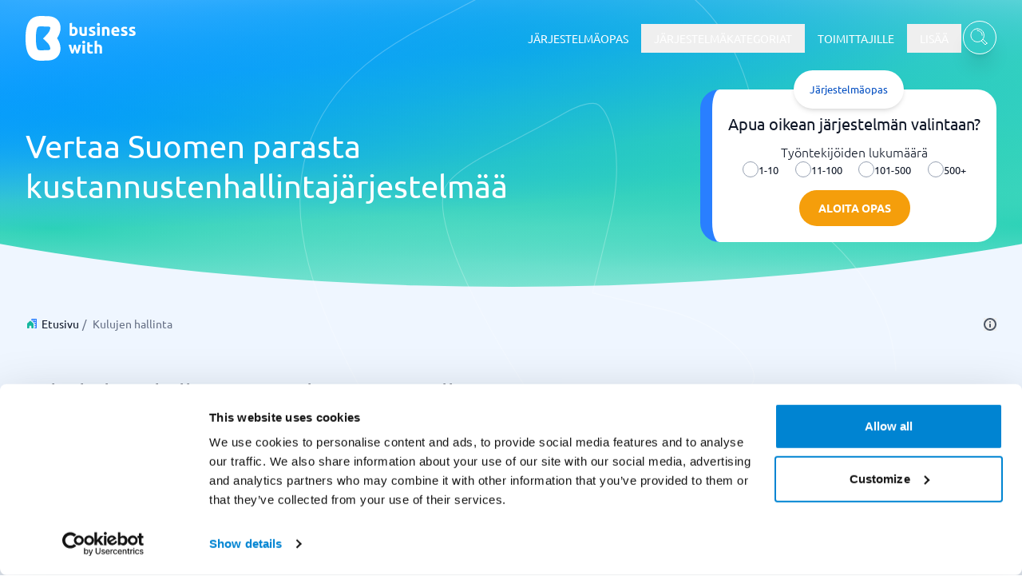

--- FILE ---
content_type: text/html
request_url: https://businesswith.fi/kulujen-hallinta/
body_size: 52604
content:
<!DOCTYPE html><html lang="fi"><head><meta charSet="utf-8"/><meta http-equiv="x-ua-compatible" content="ie=edge"/><meta name="viewport" content="width=device-width, initial-scale=1, shrink-to-fit=no"/><meta name="generator" content="Gatsby 5.13.7"/><meta name="theme-color" content="#0084D2"/><meta name="description" content="Etsi ja vertaa järjestelmiä kulujen hallintaan Suomen markkinoilla. Mitkä toimittajat sopivat parhaiten kuittien hallintaan? Kuka tarjoaa sovellusratkaisun?" data-gatsby-head="true"/><meta property="og:description" content="Etsi ja vertaa järjestelmiä kulujen hallintaan Suomen markkinoilla. Mitkä toimittajat sopivat parhaiten kuittien hallintaan? Kuka tarjoaa sovellusratkaisun?" data-gatsby-head="true"/><meta property="og:title" content="Parhaat kulujen hallintajärjestelmät 2026" data-gatsby-head="true"/><meta property="og:url" content="https://businesswith.fi/kulujen-hallinta/" data-gatsby-head="true"/><meta property="og:image" content="https://businesswith.fi/og-images/shareSocial-v.1.1.png" data-gatsby-head="true"/><meta property="og:image:secure_url" content="https://businesswith.fi/og-images/shareSocial-v.1.1.png" data-gatsby-head="true"/><meta property="og:image:width" content="1200" data-gatsby-head="true"/><meta property="og:image:height" content="1200" data-gatsby-head="true"/><meta property="og:locale" content="fi_FI" data-gatsby-head="true"/><meta property="og:type" content="website" data-gatsby-head="true"/><meta property="og:site_name" content="https://businesswith.fi" data-gatsby-head="true"/><style data-href="/styles.3acd106c658daa15dcda.css" data-identity="gatsby-global-css">/*
! tailwindcss v3.4.10 | MIT License | https://tailwindcss.com
*/*,:after,:before{border:0 solid #e5e7eb;box-sizing:border-box}:after,:before{--tw-content:""}:host,html{-webkit-text-size-adjust:100%;font-feature-settings:normal;-webkit-tap-highlight-color:transparent;font-family:ui-sans-serif,system-ui,sans-serif,Apple Color Emoji,Segoe UI Emoji,Segoe UI Symbol,Noto Color Emoji;font-variation-settings:normal;line-height:1.5;tab-size:4}body{line-height:inherit;margin:0}hr{border-top-width:1px;color:inherit;height:0}abbr:where([title]){-webkit-text-decoration:underline dotted;text-decoration:underline dotted}h1,h2,h3,h4,h5,h6{font-size:inherit;font-weight:inherit}a{color:inherit;text-decoration:inherit}b,strong{font-weight:bolder}code,kbd,pre,samp{font-feature-settings:normal;font-family:ui-monospace,SFMono-Regular,Menlo,Monaco,Consolas,Liberation Mono,Courier New,monospace;font-size:1em;font-variation-settings:normal}small{font-size:80%}sub,sup{font-size:75%;line-height:0;position:relative;vertical-align:baseline}sub{bottom:-.25em}sup{top:-.5em}table{border-collapse:collapse;border-color:inherit;text-indent:0}button,input,optgroup,select,textarea{font-feature-settings:inherit;color:inherit;font-family:inherit;font-size:100%;font-variation-settings:inherit;font-weight:inherit;letter-spacing:inherit;line-height:inherit;margin:0;padding:0}button,select{text-transform:none}button,input:where([type=button]),input:where([type=reset]),input:where([type=submit]){-webkit-appearance:button;background-color:transparent;background-image:none}:-moz-focusring{outline:auto}:-moz-ui-invalid{box-shadow:none}progress{vertical-align:baseline}::-webkit-inner-spin-button,::-webkit-outer-spin-button{height:auto}[type=search]{-webkit-appearance:textfield;outline-offset:-2px}::-webkit-search-decoration{-webkit-appearance:none}::-webkit-file-upload-button{-webkit-appearance:button;font:inherit}summary{display:list-item}blockquote,dd,dl,figure,h1,h2,h3,h4,h5,h6,hr,p,pre{margin:0}fieldset{margin:0}fieldset,legend{padding:0}menu,ol,ul{list-style:none;margin:0;padding:0}dialog{padding:0}textarea{resize:vertical}input::placeholder,textarea::placeholder{color:#9ca3af;opacity:1}[role=button],button{cursor:pointer}:disabled{cursor:default}audio,canvas,embed,iframe,img,object,svg,video{display:block;vertical-align:middle}img,video{height:auto;max-width:100%}[hidden]{display:none}*,:after,:before{--tw-border-spacing-x:0;--tw-border-spacing-y:0;--tw-translate-x:0;--tw-translate-y:0;--tw-rotate:0;--tw-skew-x:0;--tw-skew-y:0;--tw-scale-x:1;--tw-scale-y:1;--tw-pan-x: ;--tw-pan-y: ;--tw-pinch-zoom: ;--tw-scroll-snap-strictness:proximity;--tw-gradient-from-position: ;--tw-gradient-via-position: ;--tw-gradient-to-position: ;--tw-ordinal: ;--tw-slashed-zero: ;--tw-numeric-figure: ;--tw-numeric-spacing: ;--tw-numeric-fraction: ;--tw-ring-inset: ;--tw-ring-offset-width:0px;--tw-ring-offset-color:#fff;--tw-ring-color:rgba(59,130,246,.5);--tw-ring-offset-shadow:0 0 #0000;--tw-ring-shadow:0 0 #0000;--tw-shadow:0 0 #0000;--tw-shadow-colored:0 0 #0000;--tw-blur: ;--tw-brightness: ;--tw-contrast: ;--tw-grayscale: ;--tw-hue-rotate: ;--tw-invert: ;--tw-saturate: ;--tw-sepia: ;--tw-drop-shadow: ;--tw-backdrop-blur: ;--tw-backdrop-brightness: ;--tw-backdrop-contrast: ;--tw-backdrop-grayscale: ;--tw-backdrop-hue-rotate: ;--tw-backdrop-invert: ;--tw-backdrop-opacity: ;--tw-backdrop-saturate: ;--tw-backdrop-sepia: ;--tw-contain-size: ;--tw-contain-layout: ;--tw-contain-paint: ;--tw-contain-style: }::backdrop{--tw-border-spacing-x:0;--tw-border-spacing-y:0;--tw-translate-x:0;--tw-translate-y:0;--tw-rotate:0;--tw-skew-x:0;--tw-skew-y:0;--tw-scale-x:1;--tw-scale-y:1;--tw-pan-x: ;--tw-pan-y: ;--tw-pinch-zoom: ;--tw-scroll-snap-strictness:proximity;--tw-gradient-from-position: ;--tw-gradient-via-position: ;--tw-gradient-to-position: ;--tw-ordinal: ;--tw-slashed-zero: ;--tw-numeric-figure: ;--tw-numeric-spacing: ;--tw-numeric-fraction: ;--tw-ring-inset: ;--tw-ring-offset-width:0px;--tw-ring-offset-color:#fff;--tw-ring-color:rgba(59,130,246,.5);--tw-ring-offset-shadow:0 0 #0000;--tw-ring-shadow:0 0 #0000;--tw-shadow:0 0 #0000;--tw-shadow-colored:0 0 #0000;--tw-blur: ;--tw-brightness: ;--tw-contrast: ;--tw-grayscale: ;--tw-hue-rotate: ;--tw-invert: ;--tw-saturate: ;--tw-sepia: ;--tw-drop-shadow: ;--tw-backdrop-blur: ;--tw-backdrop-brightness: ;--tw-backdrop-contrast: ;--tw-backdrop-grayscale: ;--tw-backdrop-hue-rotate: ;--tw-backdrop-invert: ;--tw-backdrop-opacity: ;--tw-backdrop-saturate: ;--tw-backdrop-sepia: ;--tw-contain-size: ;--tw-contain-layout: ;--tw-contain-paint: ;--tw-contain-style: }.container{width:100%}@media (min-width:640px){.container{max-width:640px}}@media (min-width:768px){.container{max-width:768px}}@media (min-width:1024px){.container{max-width:1024px}}@media (min-width:1280px){.container{max-width:1280px}}@media (min-width:1536px){.container{max-width:1536px}}.sr-only{clip:rect(0,0,0,0);border-width:0;height:1px;margin:-1px;overflow:hidden;padding:0;position:absolute;white-space:nowrap;width:1px}.pointer-events-none{pointer-events:none}.pointer-events-auto{pointer-events:auto}.visible{visibility:visible}.invisible{visibility:hidden}.fixed{position:fixed}.\!absolute{position:absolute!important}.absolute{position:absolute}.relative{position:relative}.sticky{position:sticky}.inset-0{inset:0}.inset-x-0{left:0;right:0}.-bottom-2{bottom:-.5rem}.-left-2{left:-.5rem}.-left-\[7px\]{left:-7px}.-right-1{right:-.25rem}.-right-2{right:-.5rem}.-top-1{top:-.25rem}.-top-2{top:-.5rem}.-top-20{top:-5rem}.-top-6{top:-1.5rem}.bottom-0{bottom:0}.bottom-10{bottom:2.5rem}.bottom-2{bottom:.5rem}.bottom-4{bottom:1rem}.bottom-\[60px\]{bottom:60px}.bottom-full{bottom:100%}.left-0{left:0}.left-1\/2{left:50%}.left-2{left:.5rem}.left-2\/4{left:50%}.left-4{left:1rem}.left-5{left:1.25rem}.right-0{right:0}.right-1{right:.25rem}.right-10{right:2.5rem}.right-12{right:3rem}.right-2{right:.5rem}.right-2\/3{right:66.666667%}.right-4{right:1rem}.right-5{right:1.25rem}.right-6{right:1.5rem}.right-8{right:2rem}.right-\[11px\]{right:11px}.top-0{top:0}.top-1{top:.25rem}.top-1\/2{top:50%}.top-10{top:2.5rem}.top-12{top:3rem}.top-14{top:3.5rem}.top-2\/4{top:50%}.top-24{top:6rem}.top-4{top:1rem}.top-5{top:1.25rem}.top-6{top:1.5rem}.top-8{top:2rem}.top-\[100px\]{top:100px}.top-\[9px\]{top:9px}.z-10{z-index:10}.z-20{z-index:20}.z-30{z-index:30}.z-40{z-index:40}.z-50{z-index:50}.z-\[1001\]{z-index:1001}.z-\[1002\]{z-index:1002}.z-\[1010\]{z-index:1010}.z-\[2000\]{z-index:2000}.z-\[99999\]{z-index:99999}.z-\[9999\]{z-index:9999}.col-span-1{grid-column:span 1/span 1}.col-span-2{grid-column:span 2/span 2}.col-span-full{grid-column:1/-1}.row-end-auto{grid-row-end:auto}.\!-m-px{margin:-1px!important}.\!m-0{margin:0!important}.-m-1{margin:-.25rem}.m-1{margin:.25rem}.m-auto{margin:auto}.\!my-0{margin-bottom:0!important;margin-top:0!important}.\!my-20{margin-bottom:5rem!important;margin-top:5rem!important}.\!my-4{margin-bottom:1rem!important;margin-top:1rem!important}.-mx-8{margin-left:-2rem;margin-right:-2rem}.mx-1{margin-left:.25rem;margin-right:.25rem}.mx-2{margin-left:.5rem;margin-right:.5rem}.mx-3{margin-left:.75rem;margin-right:.75rem}.mx-4{margin-left:1rem;margin-right:1rem}.mx-8{margin-left:2rem;margin-right:2rem}.mx-auto{margin-left:auto;margin-right:auto}.my-10{margin-bottom:2.5rem;margin-top:2.5rem}.my-12{margin-bottom:3rem;margin-top:3rem}.my-2{margin-bottom:.5rem;margin-top:.5rem}.my-20{margin-bottom:5rem;margin-top:5rem}.my-24{margin-bottom:6rem;margin-top:6rem}.my-28{margin-bottom:7rem;margin-top:7rem}.my-3{margin-bottom:.75rem;margin-top:.75rem}.my-4{margin-bottom:1rem;margin-top:1rem}.my-5{margin-bottom:1.25rem;margin-top:1.25rem}.my-6{margin-bottom:1.5rem;margin-top:1.5rem}.\!-mt-10{margin-top:-2.5rem!important}.\!mb-0{margin-bottom:0!important}.-mb-1{margin-bottom:-.25rem}.-ml-4{margin-left:-1rem}.-mt-10{margin-top:-2.5rem}.-mt-14{margin-top:-3.5rem}.-mt-20{margin-top:-5rem}.-mt-40{margin-top:-10rem}.-mt-60{margin-top:-15rem}.mb-1{margin-bottom:.25rem}.mb-10{margin-bottom:2.5rem}.mb-16{margin-bottom:4rem}.mb-2{margin-bottom:.5rem}.mb-20{margin-bottom:5rem}.mb-24{margin-bottom:6rem}.mb-3{margin-bottom:.75rem}.mb-4{margin-bottom:1rem}.mb-5{margin-bottom:1.25rem}.mb-6{margin-bottom:1.5rem}.mb-8{margin-bottom:2rem}.ml-1{margin-left:.25rem}.ml-2{margin-left:.5rem}.ml-3{margin-left:.75rem}.ml-4{margin-left:1rem}.ml-5{margin-left:1.25rem}.ml-\[22px\]{margin-left:22px}.mr-2{margin-right:.5rem}.mr-4{margin-right:1rem}.mt-0{margin-top:0}.mt-1{margin-top:.25rem}.mt-10{margin-top:2.5rem}.mt-12{margin-top:3rem}.mt-2{margin-top:.5rem}.mt-20{margin-top:5rem}.mt-24{margin-top:6rem}.mt-3{margin-top:.75rem}.mt-32{margin-top:8rem}.mt-4{margin-top:1rem}.mt-40{margin-top:10rem}.mt-48{margin-top:12rem}.mt-5{margin-top:1.25rem}.mt-6{margin-top:1.5rem}.mt-8{margin-top:2rem}.mt-auto{margin-top:auto}.box-border{box-sizing:border-box}.line-clamp-1{-webkit-line-clamp:1}.line-clamp-1,.line-clamp-2{-webkit-box-orient:vertical;display:-webkit-box;overflow:hidden}.line-clamp-2{-webkit-line-clamp:2}.block{display:block}.inline-block{display:inline-block}.inline{display:inline}.flex{display:flex}.inline-flex{display:inline-flex}.table{display:table}.grid{display:grid}.hidden{display:none}.aspect-video{aspect-ratio:16/9}.\!h-4{height:1rem!important}.\!h-px{height:1px!important}.h-0{height:0}.h-1{height:.25rem}.h-1\/4{height:25%}.h-10{height:2.5rem}.h-11{height:2.75rem}.h-12{height:3rem}.h-14{height:3.5rem}.h-16{height:4rem}.h-2{height:.5rem}.h-20{height:5rem}.h-28{height:7rem}.h-3{height:.75rem}.h-3\/4{height:75%}.h-32{height:8rem}.h-36{height:9rem}.h-4{height:1rem}.h-40{height:10rem}.h-44{height:11rem}.h-5{height:1.25rem}.h-6{height:1.5rem}.h-64{height:16rem}.h-8{height:2rem}.h-9{height:2.25rem}.h-96{height:24rem}.h-\[1000px\]{height:1000px}.h-\[100px\]{height:100px}.h-\[130px\]{height:130px}.h-\[150px\]{height:150px}.h-\[1px\]{height:1px}.h-\[200px\]{height:200px}.h-\[20px\]{height:20px}.h-\[25px\]{height:25px}.h-\[40px\]{height:40px}.h-\[60px\]{height:60px}.h-\[calc\(100vh-6rem\)\]{height:calc(100vh - 6rem)}.h-auto{height:auto}.h-fit{height:-moz-fit-content;height:fit-content}.h-full{height:100%}.h-screen{height:100vh}.max-h-0{max-height:0}.max-h-12{max-height:3rem}.max-h-20{max-height:5rem}.max-h-32{max-height:8rem}.max-h-52{max-height:13rem}.max-h-60{max-height:15rem}.max-h-64{max-height:16rem}.max-h-\[1000px\]{max-height:1000px}.max-h-\[1200px\]{max-height:1200px}.max-h-\[130px\]{max-height:130px}.max-h-\[150px\]{max-height:150px}.max-h-\[170px\]{max-height:170px}.max-h-\[320px\]{max-height:320px}.max-h-\[400px\]{max-height:400px}.max-h-\[450px\]{max-height:450px}.max-h-\[50px\]{max-height:50px}.max-h-\[60vh\]{max-height:60vh}.max-h-\[660px\]{max-height:660px}.max-h-\[680px\]{max-height:680px}.max-h-\[95vh\]{max-height:95vh}.max-h-\[calc\(100vh-100px\)\]{max-height:calc(100vh - 100px)}.max-h-full{max-height:100%}.min-h-0{min-height:0}.min-h-10{min-height:2.5rem}.min-h-12{min-height:3rem}.min-h-16{min-height:4rem}.min-h-20{min-height:5rem}.min-h-28{min-height:7rem}.min-h-40{min-height:10rem}.min-h-60{min-height:15rem}.min-h-8{min-height:2rem}.min-h-80{min-height:20rem}.min-h-96{min-height:24rem}.min-h-\[100vh\]{min-height:100vh}.min-h-\[150px\]{min-height:150px}.min-h-\[160px\]{min-height:160px}.min-h-\[180px\]{min-height:180px}.min-h-\[280px\]{min-height:280px}.min-h-\[300px\]{min-height:300px}.min-h-\[50vh\]{min-height:50vh}.min-h-full{min-height:100%}.min-h-screen{min-height:100vh}.\!w-4{width:1rem!important}.\!w-full{width:100%!important}.\!w-px{width:1px!important}.w-0{width:0}.w-1{width:.25rem}.w-1\/2{width:50%}.w-10{width:2.5rem}.w-11{width:2.75rem}.w-12{width:3rem}.w-16{width:4rem}.w-2{width:.5rem}.w-20{width:5rem}.w-24{width:6rem}.w-3{width:.75rem}.w-3\/4{width:75%}.w-32{width:8rem}.w-36{width:9rem}.w-4{width:1rem}.w-40{width:10rem}.w-48{width:12rem}.w-5{width:1.25rem}.w-56{width:14rem}.w-6{width:1.5rem}.w-60{width:15rem}.w-64{width:16rem}.w-8{width:2rem}.w-9{width:2.25rem}.w-96{width:24rem}.w-\[130px\]{width:130px}.w-\[150px\]{width:150px}.w-\[170px\]{width:170px}.w-\[200px\]{width:200px}.w-\[20px\]{width:20px}.w-\[220px\]{width:220px}.w-\[250px\]{width:250px}.w-\[25px\]{width:25px}.w-\[300px\]{width:300px}.w-\[60px\]{width:60px}.w-\[80px\]{width:80px}.w-\[90vw\]{width:90vw}.w-auto{width:auto}.w-fit{width:-moz-fit-content;width:fit-content}.w-full{width:100%}.w-screen{width:100vw}.\!min-w-40{min-width:10rem!important}.\!min-w-\[200px\]{min-width:200px!important}.min-w-0{min-width:0}.min-w-12{min-width:3rem}.min-w-20{min-width:5rem}.min-w-28{min-width:7rem}.min-w-40{min-width:10rem}.min-w-44{min-width:11rem}.min-w-60{min-width:15rem}.min-w-8{min-width:2rem}.min-w-80{min-width:20rem}.min-w-\[1000px\]{min-width:1000px}.min-w-\[150px\]{min-width:150px}.min-w-\[220px\]{min-width:220px}.min-w-\[240px\]{min-width:240px}.min-w-\[300px\]{min-width:300px}.min-w-\[30vw\]{min-width:30vw}.min-w-\[350px\]{min-width:350px}.min-w-\[45px\]{min-width:45px}.min-w-\[60px\]{min-width:60px}.min-w-fit{min-width:-moz-fit-content;min-width:fit-content}.min-w-max{min-width:-moz-max-content;min-width:max-content}.\!max-w-2xl{max-width:42rem!important}.\!max-w-4xl{max-width:56rem!important}.max-w-12{max-width:3rem}.max-w-2xl{max-width:42rem}.max-w-3xl{max-width:48rem}.max-w-40{max-width:10rem}.max-w-4xl{max-width:56rem}.max-w-5xl{max-width:64rem}.max-w-60{max-width:15rem}.max-w-64{max-width:16rem}.max-w-6xl{max-width:72rem}.max-w-7xl{max-width:80rem}.max-w-80{max-width:20rem}.max-w-\[100px\]{max-width:100px}.max-w-\[130px\]{max-width:130px}.max-w-\[160px\]{max-width:160px}.max-w-\[170px\]{max-width:170px}.max-w-\[340px\]{max-width:340px}.max-w-\[80\%\]{max-width:80%}.max-w-\[85\%\]{max-width:85%}.max-w-\[940px\]{max-width:940px}.max-w-fit{max-width:-moz-fit-content;max-width:fit-content}.max-w-full{max-width:100%}.max-w-lg{max-width:32rem}.max-w-md{max-width:28rem}.max-w-sm{max-width:24rem}.max-w-xl{max-width:36rem}.max-w-xs{max-width:20rem}.flex-1{flex:1 1}.flex-\[0\.3\]{flex:0.3 1}.flex-\[0\.4\]{flex:0.4 1}.flex-\[0\.5\]{flex:0.5 1}.flex-\[0\.6\]{flex:0.6 1}.flex-shrink-0,.shrink-0{flex-shrink:0}.grow{flex-grow:1}.basis-0{flex-basis:0px}.table-auto{table-layout:auto}.border-collapse{border-collapse:collapse}.origin-center{transform-origin:center}.origin-top-left{transform-origin:top left}.origin-top-right{transform-origin:top right}.-translate-x-1\/2{--tw-translate-x:-50%}.-translate-x-12,.-translate-x-1\/2{transform:translate(var(--tw-translate-x),var(--tw-translate-y)) rotate(var(--tw-rotate)) skewX(var(--tw-skew-x)) skewY(var(--tw-skew-y)) scaleX(var(--tw-scale-x)) scaleY(var(--tw-scale-y))}.-translate-x-12{--tw-translate-x:-3rem}.-translate-x-2\/4{--tw-translate-x:-50%;transform:translate(var(--tw-translate-x),var(--tw-translate-y)) rotate(var(--tw-rotate)) skewX(var(--tw-skew-x)) skewY(var(--tw-skew-y)) scaleX(var(--tw-scale-x)) scaleY(var(--tw-scale-y))}.-translate-y-1\/2,.-translate-y-2\/4{--tw-translate-y:-50%}.-translate-y-1\/2,.-translate-y-2\/4,.translate-x-0{transform:translate(var(--tw-translate-x),var(--tw-translate-y)) rotate(var(--tw-rotate)) skewX(var(--tw-skew-x)) skewY(var(--tw-skew-y)) scaleX(var(--tw-scale-x)) scaleY(var(--tw-scale-y))}.translate-x-0{--tw-translate-x:0px}.translate-x-12{--tw-translate-x:3rem}.translate-x-12,.translate-x-\[-100\%\]{transform:translate(var(--tw-translate-x),var(--tw-translate-y)) rotate(var(--tw-rotate)) skewX(var(--tw-skew-x)) skewY(var(--tw-skew-y)) scaleX(var(--tw-scale-x)) scaleY(var(--tw-scale-y))}.translate-x-\[-100\%\]{--tw-translate-x:-100%}.translate-x-full{--tw-translate-x:100%}.rotate-90,.translate-x-full{transform:translate(var(--tw-translate-x),var(--tw-translate-y)) rotate(var(--tw-rotate)) skewX(var(--tw-skew-x)) skewY(var(--tw-skew-y)) scaleX(var(--tw-scale-x)) scaleY(var(--tw-scale-y))}.rotate-90{--tw-rotate:90deg}.scale-0{--tw-scale-x:0;--tw-scale-y:0}.scale-0,.scale-100{transform:translate(var(--tw-translate-x),var(--tw-translate-y)) rotate(var(--tw-rotate)) skewX(var(--tw-skew-x)) skewY(var(--tw-skew-y)) scaleX(var(--tw-scale-x)) scaleY(var(--tw-scale-y))}.scale-100{--tw-scale-x:1;--tw-scale-y:1}.scale-105{--tw-scale-x:1.05;--tw-scale-y:1.05}.scale-105,.scale-90{transform:translate(var(--tw-translate-x),var(--tw-translate-y)) rotate(var(--tw-rotate)) skewX(var(--tw-skew-x)) skewY(var(--tw-skew-y)) scaleX(var(--tw-scale-x)) scaleY(var(--tw-scale-y))}.scale-90{--tw-scale-x:.9;--tw-scale-y:.9}.scale-\[1\.03\]{--tw-scale-x:1.03;--tw-scale-y:1.03}.scale-\[1\.03\],.transform{transform:translate(var(--tw-translate-x),var(--tw-translate-y)) rotate(var(--tw-rotate)) skewX(var(--tw-skew-x)) skewY(var(--tw-skew-y)) scaleX(var(--tw-scale-x)) scaleY(var(--tw-scale-y))}.transform-gpu{transform:translate3d(var(--tw-translate-x),var(--tw-translate-y),0) rotate(var(--tw-rotate)) skewX(var(--tw-skew-x)) skewY(var(--tw-skew-y)) scaleX(var(--tw-scale-x)) scaleY(var(--tw-scale-y))}@keyframes bounce{0%,to{animation-timing-function:cubic-bezier(.8,0,1,1);transform:translateY(-25%)}50%{animation-timing-function:cubic-bezier(0,0,.2,1);transform:none}}.animate-bounce{animation:bounce 1s infinite}@keyframes ping{75%,to{opacity:0;transform:scale(2)}}.animate-ping{animation:ping 1s cubic-bezier(0,0,.2,1) infinite}@keyframes shadow-glow{0%,to{box-shadow:inset 0 0 15px #ffffff33,0 0 15px #2ed3b733,0 0 25px #52a2ff33}50%{box-shadow:inset 0 0 15px #fff,0 0 20px #2ed3b7cc,0 0 35px #52a2ffcc}}.animate-shadow-glow{animation:shadow-glow 2s ease-in-out infinite}@keyframes sparkle-fade{0%,to{opacity:.2}50%{opacity:1}}.animate-sparkle-fade{animation:sparkle-fade 2s ease-in-out infinite}@keyframes spin{to{transform:rotate(1turn)}}.animate-spin{animation:spin 1s linear infinite}.\!cursor-default{cursor:default!important}.cursor-auto{cursor:auto}.cursor-default{cursor:default}.cursor-grab{cursor:grab}.cursor-move{cursor:move}.cursor-pointer{cursor:pointer}.select-none{-webkit-user-select:none;user-select:none}.resize-none{resize:none}.list-disc{list-style-type:disc}.appearance-none{-webkit-appearance:none;appearance:none}.grid-cols-1{grid-template-columns:repeat(1,minmax(0,1fr))}.grid-cols-2{grid-template-columns:repeat(2,minmax(0,1fr))}.flex-row{flex-direction:row}.flex-row-reverse{flex-direction:row-reverse}.flex-col{flex-direction:column}.flex-col-reverse{flex-direction:column-reverse}.flex-wrap{flex-wrap:wrap}.place-content-start{place-content:start}.place-content-end{place-content:end}.items-start{align-items:flex-start}.items-end{align-items:flex-end}.items-center{align-items:center}.items-stretch{align-items:stretch}.\!justify-start{justify-content:flex-start!important}.justify-start{justify-content:flex-start}.justify-end{justify-content:flex-end}.\!justify-center{justify-content:center!important}.justify-center{justify-content:center}.justify-between{justify-content:space-between}.justify-around{justify-content:space-around}.gap-0{gap:0}.gap-1{gap:.25rem}.gap-10{gap:2.5rem}.gap-12{gap:3rem}.gap-2{gap:.5rem}.gap-20{gap:5rem}.gap-3{gap:.75rem}.gap-32{gap:8rem}.gap-4{gap:1rem}.gap-5{gap:1.25rem}.gap-6{gap:1.5rem}.gap-8{gap:2rem}.gap-x-0{column-gap:0}.gap-x-10{column-gap:2.5rem}.gap-y-2{row-gap:.5rem}.space-x-1>:not([hidden])~:not([hidden]){--tw-space-x-reverse:0;margin-left:calc(.25rem*(1 - var(--tw-space-x-reverse)));margin-right:calc(.25rem*var(--tw-space-x-reverse))}.space-x-2>:not([hidden])~:not([hidden]){--tw-space-x-reverse:0;margin-left:calc(.5rem*(1 - var(--tw-space-x-reverse)));margin-right:calc(.5rem*var(--tw-space-x-reverse))}.space-x-3>:not([hidden])~:not([hidden]){--tw-space-x-reverse:0;margin-left:calc(.75rem*(1 - var(--tw-space-x-reverse)));margin-right:calc(.75rem*var(--tw-space-x-reverse))}.space-y-1>:not([hidden])~:not([hidden]){--tw-space-y-reverse:0;margin-bottom:calc(.25rem*var(--tw-space-y-reverse));margin-top:calc(.25rem*(1 - var(--tw-space-y-reverse)))}.space-y-2>:not([hidden])~:not([hidden]){--tw-space-y-reverse:0;margin-bottom:calc(.5rem*var(--tw-space-y-reverse));margin-top:calc(.5rem*(1 - var(--tw-space-y-reverse)))}.space-y-3>:not([hidden])~:not([hidden]){--tw-space-y-reverse:0;margin-bottom:calc(.75rem*var(--tw-space-y-reverse));margin-top:calc(.75rem*(1 - var(--tw-space-y-reverse)))}.space-y-4>:not([hidden])~:not([hidden]){--tw-space-y-reverse:0;margin-bottom:calc(1rem*var(--tw-space-y-reverse));margin-top:calc(1rem*(1 - var(--tw-space-y-reverse)))}.divide-y>:not([hidden])~:not([hidden]){--tw-divide-y-reverse:0;border-bottom-width:calc(1px*var(--tw-divide-y-reverse));border-top-width:calc(1px*(1 - var(--tw-divide-y-reverse)))}.divide-customGray-200>:not([hidden])~:not([hidden]){--tw-divide-opacity:1;border-color:rgb(234 236 240/var(--tw-divide-opacity))}.divide-gray-200>:not([hidden])~:not([hidden]){--tw-divide-opacity:1;border-color:rgb(229 231 235/var(--tw-divide-opacity))}.divide-primary-200>:not([hidden])~:not([hidden]){--tw-divide-opacity:1;border-color:rgb(178 213 255/var(--tw-divide-opacity))}.self-start{align-self:flex-start}.self-end{align-self:flex-end}.self-center{align-self:center}.overflow-auto{overflow:auto}.\!overflow-hidden{overflow:hidden!important}.overflow-hidden{overflow:hidden}.overflow-visible{overflow:visible}.overflow-x-auto{overflow-x:auto}.overflow-y-auto{overflow-y:auto}.overflow-x-hidden{overflow-x:hidden}.overflow-y-hidden{overflow-y:hidden}.overflow-x-visible{overflow-x:visible}.scroll-smooth{scroll-behavior:smooth}.truncate{overflow:hidden;white-space:nowrap}.text-ellipsis,.truncate{text-overflow:ellipsis}.whitespace-normal{white-space:normal}.\!whitespace-nowrap{white-space:nowrap!important}.whitespace-nowrap{white-space:nowrap}.whitespace-pre-line{white-space:pre-line}.whitespace-pre-wrap{white-space:pre-wrap}.text-nowrap{text-wrap:nowrap}.text-balance{text-wrap:balance}.break-words{overflow-wrap:break-word}.break-all{word-break:break-all}.break-keep{word-break:keep-all}.rounded{border-radius:.25rem}.rounded-2xl{border-radius:1rem}.rounded-3xl{border-radius:1.5rem}.rounded-\[32px\]{border-radius:32px}.rounded-\[40px\]{border-radius:40px}.rounded-\[48px\]{border-radius:48px}.rounded-\[4px\]{border-radius:4px}.rounded-full{border-radius:9999px}.rounded-lg{border-radius:.5rem}.rounded-md{border-radius:.375rem}.rounded-none{border-radius:0}.rounded-sm{border-radius:.125rem}.rounded-xl{border-radius:.75rem}.rounded-b-2xl{border-bottom-left-radius:1rem;border-bottom-right-radius:1rem}.rounded-b-\[32px\]{border-bottom-left-radius:32px;border-bottom-right-radius:32px}.rounded-b-lg{border-bottom-left-radius:.5rem;border-bottom-right-radius:.5rem}.rounded-b-xl{border-bottom-left-radius:.75rem;border-bottom-right-radius:.75rem}.rounded-l-2xl{border-bottom-left-radius:1rem;border-top-left-radius:1rem}.rounded-l-\[40px\]{border-bottom-left-radius:40px;border-top-left-radius:40px}.rounded-r-\[40px\]{border-bottom-right-radius:40px;border-top-right-radius:40px}.rounded-r-md{border-bottom-right-radius:.375rem;border-top-right-radius:.375rem}.rounded-s-md{border-end-start-radius:.375rem;border-start-start-radius:.375rem}.rounded-t-\[32px\]{border-top-left-radius:32px;border-top-right-radius:32px}.rounded-t-lg{border-top-left-radius:.5rem;border-top-right-radius:.5rem}.rounded-t-none{border-top-left-radius:0;border-top-right-radius:0}.rounded-t-xl{border-top-left-radius:.75rem;border-top-right-radius:.75rem}.rounded-tl-none{border-top-left-radius:0}.rounded-tr-none{border-top-right-radius:0}.\!border-0{border-width:0!important}.border{border-width:1px}.border-0{border-width:0}.border-2{border-width:2px}.border-4{border-width:4px}.border-8{border-width:8px}.border-\[1px\]{border-width:1px}.border-x{border-left-width:1px;border-right-width:1px}.border-y{border-top-width:1px}.border-b,.border-y{border-bottom-width:1px}.border-b-2{border-bottom-width:2px}.border-l{border-left-width:1px}.border-l-0{border-left-width:0}.border-l-4{border-left-width:4px}.border-l-\[15px\]{border-left-width:15px}.border-r{border-right-width:1px}.border-t{border-top-width:1px}.border-t-4{border-top-width:4px}.border-solid{border-style:solid}.\!border-none{border-style:none!important}.\!border-customGray-200{--tw-border-opacity:1!important;border-color:rgb(234 236 240/var(--tw-border-opacity))!important}.\!border-customGray-300{--tw-border-opacity:1!important;border-color:rgb(208 213 221/var(--tw-border-opacity))!important}.\!border-red-400{--tw-border-opacity:1!important;border-color:rgb(248 113 113/var(--tw-border-opacity))!important}.border-\[\#1a6699\]{--tw-border-opacity:1;border-color:rgb(26 102 153/var(--tw-border-opacity))}.border-amber-600{--tw-border-opacity:1;border-color:rgb(217 119 6/var(--tw-border-opacity))}.border-black{--tw-border-opacity:1;border-color:rgb(0 0 0/var(--tw-border-opacity))}.border-blue-200{--tw-border-opacity:1;border-color:rgb(191 219 254/var(--tw-border-opacity))}.border-blue-300{--tw-border-opacity:1;border-color:rgb(147 197 253/var(--tw-border-opacity))}.border-blue-500{--tw-border-opacity:1;border-color:rgb(59 130 246/var(--tw-border-opacity))}.border-customGray-100{--tw-border-opacity:1;border-color:rgb(242 244 247/var(--tw-border-opacity))}.border-customGray-200{--tw-border-opacity:1;border-color:rgb(234 236 240/var(--tw-border-opacity))}.border-customGray-300{--tw-border-opacity:1;border-color:rgb(208 213 221/var(--tw-border-opacity))}.border-customGray-400{--tw-border-opacity:1;border-color:rgb(152 162 179/var(--tw-border-opacity))}.border-customGray-500{--tw-border-opacity:1;border-color:rgb(102 112 133/var(--tw-border-opacity))}.border-customGray-600{--tw-border-opacity:1;border-color:rgb(71 84 103/var(--tw-border-opacity))}.border-customGray-700{--tw-border-opacity:1;border-color:rgb(52 64 84/var(--tw-border-opacity))}.border-customGray-800{--tw-border-opacity:1;border-color:rgb(29 41 57/var(--tw-border-opacity))}.border-customGray-900{--tw-border-opacity:1;border-color:rgb(16 24 40/var(--tw-border-opacity))}.border-gray-100{--tw-border-opacity:1;border-color:rgb(243 244 246/var(--tw-border-opacity))}.border-gray-200{--tw-border-opacity:1;border-color:rgb(229 231 235/var(--tw-border-opacity))}.border-gray-300{--tw-border-opacity:1;border-color:rgb(209 213 219/var(--tw-border-opacity))}.border-gray-900{--tw-border-opacity:1;border-color:rgb(17 24 39/var(--tw-border-opacity))}.border-primary-100{--tw-border-opacity:1;border-color:rgb(209 227 255/var(--tw-border-opacity))}.border-primary-200{--tw-border-opacity:1;border-color:rgb(178 213 255/var(--tw-border-opacity))}.border-primary-300{--tw-border-opacity:1;border-color:rgb(132 189 255/var(--tw-border-opacity))}.border-primary-400{--tw-border-opacity:1;border-color:rgb(82 162 255/var(--tw-border-opacity))}.border-primary-500{--tw-border-opacity:1;border-color:rgb(41 127 255/var(--tw-border-opacity))}.border-primary-600{--tw-border-opacity:1;border-color:rgb(21 108 239/var(--tw-border-opacity))}.border-primary-700{--tw-border-opacity:1;border-color:rgb(0 94 224/var(--tw-border-opacity))}.border-primary-800{--tw-border-opacity:1;border-color:rgb(0 77 193/var(--tw-border-opacity))}.border-primary-900{--tw-border-opacity:1;border-color:rgb(0 56 121/var(--tw-border-opacity))}.border-red-200{--tw-border-opacity:1;border-color:rgb(254 202 202/var(--tw-border-opacity))}.border-red-300{--tw-border-opacity:1;border-color:rgb(252 165 165/var(--tw-border-opacity))}.border-red-500{--tw-border-opacity:1;border-color:rgb(239 68 68/var(--tw-border-opacity))}.border-red-600{--tw-border-opacity:1;border-color:rgb(220 38 38/var(--tw-border-opacity))}.border-secondary-100{--tw-border-opacity:1;border-color:rgb(240 253 249/var(--tw-border-opacity))}.border-secondary-200{--tw-border-opacity:1;border-color:rgb(204 251 239/var(--tw-border-opacity))}.border-secondary-300{--tw-border-opacity:1;border-color:rgb(95 233 208/var(--tw-border-opacity))}.border-secondary-400{--tw-border-opacity:1;border-color:rgb(46 211 183/var(--tw-border-opacity))}.border-secondary-500{--tw-border-opacity:1;border-color:rgb(21 183 158/var(--tw-border-opacity))}.border-secondary-600{--tw-border-opacity:1;border-color:rgb(14 147 132/var(--tw-border-opacity))}.border-secondary-700{--tw-border-opacity:1;border-color:rgb(16 117 105/var(--tw-border-opacity))}.border-secondary-800{--tw-border-opacity:1;border-color:rgb(18 93 86/var(--tw-border-opacity))}.border-secondary-900{--tw-border-opacity:1;border-color:rgb(19 78 72/var(--tw-border-opacity))}.border-slate-400{--tw-border-opacity:1;border-color:rgb(148 163 184/var(--tw-border-opacity))}.border-teal-500{--tw-border-opacity:1;border-color:rgb(20 184 166/var(--tw-border-opacity))}.border-transparent{border-color:transparent}.border-white{--tw-border-opacity:1;border-color:rgb(255 255 255/var(--tw-border-opacity))}.border-yellow-400{--tw-border-opacity:1;border-color:rgb(250 204 21/var(--tw-border-opacity))}.\!border-e-transparent{border-inline-end-color:transparent!important}.border-b-customGray-900{--tw-border-opacity:1;border-bottom-color:rgb(16 24 40/var(--tw-border-opacity))}.border-b-gray-900{--tw-border-opacity:1;border-bottom-color:rgb(17 24 39/var(--tw-border-opacity))}.\!bg-\[rgba\(255\2c 255\2c 255\2c \.2\)\]{background-color:hsla(0,0%,100%,.2)!important}.\!bg-primary-500{--tw-bg-opacity:1!important;background-color:rgb(41 127 255/var(--tw-bg-opacity))!important}.\!bg-transparent{background-color:transparent!important}.bg-\[\#0084d2cc\]{background-color:#0084d2cc}.bg-\[\#DFEEF9\]{--tw-bg-opacity:1;background-color:rgb(223 238 249/var(--tw-bg-opacity))}.bg-\[\#EAF5FB\]{--tw-bg-opacity:1;background-color:rgb(234 245 251/var(--tw-bg-opacity))}.bg-\[\#EFF4F9\]{--tw-bg-opacity:1;background-color:rgb(239 244 249/var(--tw-bg-opacity))}.bg-\[\#FEC84B\]{--tw-bg-opacity:1;background-color:rgb(254 200 75/var(--tw-bg-opacity))}.bg-\[\#e9f4fb\]{--tw-bg-opacity:1;background-color:rgb(233 244 251/var(--tw-bg-opacity))}.bg-\[rgba\(255\2c 255\2c 255\2c 0\.62\)\]{background-color:hsla(0,0%,100%,.62)}.bg-amber-300{--tw-bg-opacity:1;background-color:rgb(252 211 77/var(--tw-bg-opacity))}.bg-amber-500{--tw-bg-opacity:1;background-color:rgb(245 158 11/var(--tw-bg-opacity))}.bg-black{--tw-bg-opacity:1;background-color:rgb(0 0 0/var(--tw-bg-opacity))}.bg-black\/50{background-color:rgba(0,0,0,.5)}.bg-blue-100{--tw-bg-opacity:1;background-color:rgb(219 234 254/var(--tw-bg-opacity))}.bg-blue-50{--tw-bg-opacity:1;background-color:rgb(239 246 255/var(--tw-bg-opacity))}.bg-blue-500{--tw-bg-opacity:1;background-color:rgb(59 130 246/var(--tw-bg-opacity))}.bg-blue-600{--tw-bg-opacity:1;background-color:rgb(37 99 235/var(--tw-bg-opacity))}.bg-customGray-100{--tw-bg-opacity:1;background-color:rgb(242 244 247/var(--tw-bg-opacity))}.bg-customGray-200{--tw-bg-opacity:1;background-color:rgb(234 236 240/var(--tw-bg-opacity))}.bg-customGray-300{--tw-bg-opacity:1;background-color:rgb(208 213 221/var(--tw-bg-opacity))}.bg-customGray-400{--tw-bg-opacity:1;background-color:rgb(152 162 179/var(--tw-bg-opacity))}.bg-customGray-50{--tw-bg-opacity:1;background-color:rgb(249 250 251/var(--tw-bg-opacity))}.bg-customGray-500{--tw-bg-opacity:1;background-color:rgb(102 112 133/var(--tw-bg-opacity))}.bg-customGray-600{--tw-bg-opacity:1;background-color:rgb(71 84 103/var(--tw-bg-opacity))}.bg-customGray-700{--tw-bg-opacity:1;background-color:rgb(52 64 84/var(--tw-bg-opacity))}.bg-customGray-800{--tw-bg-opacity:1;background-color:rgb(29 41 57/var(--tw-bg-opacity))}.bg-customGray-900{--tw-bg-opacity:1;background-color:rgb(16 24 40/var(--tw-bg-opacity))}.bg-gray-100{--tw-bg-opacity:1;background-color:rgb(243 244 246/var(--tw-bg-opacity))}.bg-gray-200{--tw-bg-opacity:1;background-color:rgb(229 231 235/var(--tw-bg-opacity))}.bg-gray-300{--tw-bg-opacity:1;background-color:rgb(209 213 219/var(--tw-bg-opacity))}.bg-gray-400{--tw-bg-opacity:1;background-color:rgb(156 163 175/var(--tw-bg-opacity))}.bg-gray-50{--tw-bg-opacity:1;background-color:rgb(249 250 251/var(--tw-bg-opacity))}.bg-gray-900{--tw-bg-opacity:1;background-color:rgb(17 24 39/var(--tw-bg-opacity))}.bg-green-100{--tw-bg-opacity:1;background-color:rgb(220 252 231/var(--tw-bg-opacity))}.bg-inherit{background-color:inherit}.bg-orange-100{--tw-bg-opacity:1;background-color:rgb(255 237 213/var(--tw-bg-opacity))}.bg-primary-100{--tw-bg-opacity:1;background-color:rgb(209 227 255/var(--tw-bg-opacity))}.bg-primary-200{--tw-bg-opacity:1;background-color:rgb(178 213 255/var(--tw-bg-opacity))}.bg-primary-25{--tw-bg-opacity:1;background-color:rgb(245 250 255/var(--tw-bg-opacity))}.bg-primary-300{--tw-bg-opacity:1;background-color:rgb(132 189 255/var(--tw-bg-opacity))}.bg-primary-400{--tw-bg-opacity:1;background-color:rgb(82 162 255/var(--tw-bg-opacity))}.bg-primary-50{--tw-bg-opacity:1;background-color:rgb(239 246 255/var(--tw-bg-opacity))}.bg-primary-500{--tw-bg-opacity:1;background-color:rgb(41 127 255/var(--tw-bg-opacity))}.bg-primary-600{--tw-bg-opacity:1;background-color:rgb(21 108 239/var(--tw-bg-opacity))}.bg-primary-700{--tw-bg-opacity:1;background-color:rgb(0 94 224/var(--tw-bg-opacity))}.bg-primary-800{--tw-bg-opacity:1;background-color:rgb(0 77 193/var(--tw-bg-opacity))}.bg-primary-900{--tw-bg-opacity:1;background-color:rgb(0 56 121/var(--tw-bg-opacity))}.bg-red-100{--tw-bg-opacity:1;background-color:rgb(254 226 226/var(--tw-bg-opacity))}.bg-red-400{--tw-bg-opacity:1;background-color:rgb(248 113 113/var(--tw-bg-opacity))}.bg-red-50{--tw-bg-opacity:1;background-color:rgb(254 242 242/var(--tw-bg-opacity))}.bg-red-500{--tw-bg-opacity:1;background-color:rgb(239 68 68/var(--tw-bg-opacity))}.bg-secondary-100{--tw-bg-opacity:1;background-color:rgb(240 253 249/var(--tw-bg-opacity))}.bg-secondary-200{--tw-bg-opacity:1;background-color:rgb(204 251 239/var(--tw-bg-opacity))}.bg-secondary-300{--tw-bg-opacity:1;background-color:rgb(95 233 208/var(--tw-bg-opacity))}.bg-secondary-400{--tw-bg-opacity:1;background-color:rgb(46 211 183/var(--tw-bg-opacity))}.bg-secondary-50{--tw-bg-opacity:1;background-color:rgb(246 254 252/var(--tw-bg-opacity))}.bg-secondary-500{--tw-bg-opacity:1;background-color:rgb(21 183 158/var(--tw-bg-opacity))}.bg-secondary-600{--tw-bg-opacity:1;background-color:rgb(14 147 132/var(--tw-bg-opacity))}.bg-secondary-700{--tw-bg-opacity:1;background-color:rgb(16 117 105/var(--tw-bg-opacity))}.bg-secondary-800{--tw-bg-opacity:1;background-color:rgb(18 93 86/var(--tw-bg-opacity))}.bg-secondary-900{--tw-bg-opacity:1;background-color:rgb(19 78 72/var(--tw-bg-opacity))}.bg-systemguideBg{--tw-bg-opacity:1;background-color:rgb(205 213 223/var(--tw-bg-opacity))}.bg-teal-500{--tw-bg-opacity:1;background-color:rgb(20 184 166/var(--tw-bg-opacity))}.bg-transparent{background-color:transparent}.bg-white{--tw-bg-opacity:1;background-color:rgb(255 255 255/var(--tw-bg-opacity))}.bg-yellow-100{--tw-bg-opacity:1;background-color:rgb(254 249 195/var(--tw-bg-opacity))}.bg-yellow-400{--tw-bg-opacity:1;background-color:rgb(250 204 21/var(--tw-bg-opacity))}.bg-opacity-30{--tw-bg-opacity:0.3}.bg-opacity-50{--tw-bg-opacity:0.5}.bg-opacity-70{--tw-bg-opacity:0.7}.bg-opacity-90{--tw-bg-opacity:0.9}.bg-gradient-to-b{background-image:linear-gradient(to bottom,var(--tw-gradient-stops))}.bg-gradient-to-br{background-image:linear-gradient(to bottom right,var(--tw-gradient-stops))}.bg-gradient-to-r{background-image:linear-gradient(to right,var(--tw-gradient-stops))}.bg-gradient-to-t{background-image:linear-gradient(to top,var(--tw-gradient-stops))}.from-\[\#00C9BB\]{--tw-gradient-from:#00c9bb var(--tw-gradient-from-position);--tw-gradient-to:rgba(0,201,187,0) var(--tw-gradient-to-position);--tw-gradient-stops:var(--tw-gradient-from),var(--tw-gradient-to)}.from-\[\#297FFF\]{--tw-gradient-from:#297fff var(--tw-gradient-from-position);--tw-gradient-to:rgba(41,127,255,0) var(--tw-gradient-to-position);--tw-gradient-stops:var(--tw-gradient-from),var(--tw-gradient-to)}.from-\[\#297FFF\]\/90{--tw-gradient-from:rgba(41,127,255,.9) var(--tw-gradient-from-position);--tw-gradient-to:rgba(41,127,255,0) var(--tw-gradient-to-position);--tw-gradient-stops:var(--tw-gradient-from),var(--tw-gradient-to)}.from-bwBlue{--tw-gradient-from:#0097ff var(--tw-gradient-from-position);--tw-gradient-to:rgba(0,151,255,0) var(--tw-gradient-to-position);--tw-gradient-stops:var(--tw-gradient-from),var(--tw-gradient-to)}.from-primary-50{--tw-gradient-from:#eff6ff var(--tw-gradient-from-position);--tw-gradient-to:rgba(239,246,255,0) var(--tw-gradient-to-position);--tw-gradient-stops:var(--tw-gradient-from),var(--tw-gradient-to)}.from-secondary-300{--tw-gradient-from:#5fe9d0 var(--tw-gradient-from-position);--tw-gradient-to:rgba(95,233,208,0) var(--tw-gradient-to-position);--tw-gradient-stops:var(--tw-gradient-from),var(--tw-gradient-to)}.from-white{--tw-gradient-from:#fff var(--tw-gradient-from-position);--tw-gradient-to:hsla(0,0%,100%,0) var(--tw-gradient-to-position);--tw-gradient-stops:var(--tw-gradient-from),var(--tw-gradient-to)}.from-5\%{--tw-gradient-from-position:5%}.to-\[\#0098CB\]{--tw-gradient-to:#0098cb var(--tw-gradient-to-position)}.to-\[\#2ED3B7\]{--tw-gradient-to:#2ed3b7 var(--tw-gradient-to-position)}.to-\[\#2ED3B7\]\/90{--tw-gradient-to:rgba(46,211,183,.9) var(--tw-gradient-to-position)}.to-blue-50\/50{--tw-gradient-to:rgba(239,246,255,.5) var(--tw-gradient-to-position)}.to-bwGreen{--tw-gradient-to:#2ed3b7 var(--tw-gradient-to-position)}.to-customGray-200{--tw-gradient-to:#eaecf0 var(--tw-gradient-to-position)}.to-primary-300{--tw-gradient-to:#84bdff var(--tw-gradient-to-position)}.to-transparent{--tw-gradient-to:transparent var(--tw-gradient-to-position)}.to-15\%{--tw-gradient-to-position:15%}.to-5\%{--tw-gradient-to-position:5%}.bg-clip-text{-webkit-background-clip:text;background-clip:text}.stroke-current{stroke:currentColor}.stroke-\[2px\]{stroke-width:2px}.object-contain{object-fit:contain}.object-cover{object-fit:cover}.\!p-0{padding:0!important}.p-0{padding:0}.p-1{padding:.25rem}.p-10{padding:2.5rem}.p-12{padding:3rem}.p-2{padding:.5rem}.p-20{padding:5rem}.p-24{padding:6rem}.p-3{padding:.75rem}.p-4{padding:1rem}.p-5{padding:1.25rem}.p-6{padding:1.5rem}.p-8{padding:2rem}.p-\[5px\]{padding:5px}.\!py-1{padding-bottom:.25rem!important;padding-top:.25rem!important}.px-0{padding-left:0;padding-right:0}.px-1{padding-left:.25rem;padding-right:.25rem}.px-10{padding-left:2.5rem;padding-right:2.5rem}.px-12{padding-left:3rem;padding-right:3rem}.px-16{padding-left:4rem;padding-right:4rem}.px-2{padding-left:.5rem;padding-right:.5rem}.px-3{padding-left:.75rem;padding-right:.75rem}.px-4{padding-left:1rem;padding-right:1rem}.px-5{padding-left:1.25rem;padding-right:1.25rem}.px-6{padding-left:1.5rem;padding-right:1.5rem}.px-8{padding-left:2rem;padding-right:2rem}.py-0\.5{padding-bottom:.125rem;padding-top:.125rem}.py-1{padding-bottom:.25rem;padding-top:.25rem}.py-10{padding-bottom:2.5rem;padding-top:2.5rem}.py-12{padding-bottom:3rem;padding-top:3rem}.py-16{padding-bottom:4rem;padding-top:4rem}.py-2{padding-bottom:.5rem;padding-top:.5rem}.py-20{padding-bottom:5rem;padding-top:5rem}.py-3{padding-bottom:.75rem;padding-top:.75rem}.py-4{padding-bottom:1rem;padding-top:1rem}.py-5{padding-bottom:1.25rem;padding-top:1.25rem}.py-6{padding-bottom:1.5rem;padding-top:1.5rem}.py-8{padding-bottom:2rem;padding-top:2rem}.py-\[10px\]{padding-bottom:10px;padding-top:10px}.\!pl-0{padding-left:0!important}.\!pr-12{padding-right:3rem!important}.\!pt-16{padding-top:4rem!important}.pb-1{padding-bottom:.25rem}.pb-10{padding-bottom:2.5rem}.pb-2{padding-bottom:.5rem}.pb-20{padding-bottom:5rem}.pb-24{padding-bottom:6rem}.pb-3{padding-bottom:.75rem}.pb-4{padding-bottom:1rem}.pb-5{padding-bottom:1.25rem}.pb-6{padding-bottom:1.5rem}.pb-60{padding-bottom:15rem}.pb-\[56\.25\%\]{padding-bottom:56.25%}.pl-0{padding-left:0}.pl-1{padding-left:.25rem}.pl-10{padding-left:2.5rem}.pl-3{padding-left:.75rem}.pl-4{padding-left:1rem}.pl-5{padding-left:1.25rem}.pl-6{padding-left:1.5rem}.pl-7{padding-left:1.75rem}.pl-\[30px\]{padding-left:30px}.pr-0{padding-right:0}.pr-10{padding-right:2.5rem}.pr-12{padding-right:3rem}.pr-16{padding-right:4rem}.pr-2{padding-right:.5rem}.pr-24{padding-right:6rem}.pr-3{padding-right:.75rem}.pr-4{padding-right:1rem}.pr-6{padding-right:1.5rem}.pt-0{padding-top:0}.pt-1{padding-top:.25rem}.pt-10{padding-top:2.5rem}.pt-12{padding-top:3rem}.pt-16{padding-top:4rem}.pt-2{padding-top:.5rem}.pt-20{padding-top:5rem}.pt-3{padding-top:.75rem}.pt-4{padding-top:1rem}.pt-40{padding-top:10rem}.pt-5{padding-top:1.25rem}.pt-7{padding-top:1.75rem}.pt-8{padding-top:2rem}.pt-9{padding-top:2.25rem}.pt-\[130px\]{padding-top:130px}.pt-\[150px\]{padding-top:150px}.pt-\[1px\]{padding-top:1px}.text-left{text-align:left}.\!text-center{text-align:center!important}.text-center{text-align:center}.text-right{text-align:right}.text-justify{text-align:justify}.align-middle{vertical-align:middle}.align-\[-0\.125em\]{vertical-align:-.125em}.\!text-clamp-button{font-size:clamp(12px,1vw,14px)!important}.\!text-clamp-md{font-size:clamp(14px,1vw,16px)!important}.\!text-clamp-sm{font-size:clamp(12px,1vw,14px)!important}.\!text-sm{font-size:.875rem!important;line-height:1.25rem!important}.text-2xl{font-size:1.5rem;line-height:2rem}.text-4xl{font-size:2.25rem;line-height:2.5rem}.text-base{font-size:1rem;line-height:1.5rem}.text-clamp-button{font-size:clamp(12px,1vw,14px)}.text-clamp-h1{font-size:clamp(64px,1vw,72px)}.text-clamp-h2{font-size:clamp(52px,1vw,60px)}.text-clamp-h3{font-size:clamp(40px,2.5vw,46px)}.text-clamp-h4{font-size:clamp(28px,1vw,36px)}.text-clamp-h5{font-size:clamp(26px,2.5vw,30px)}.text-clamp-h6{font-size:clamp(20px,1vw,24px)}.text-clamp-h7{font-size:clamp(18px,1vw,20px)}.text-clamp-h8,.text-clamp-lg{font-size:clamp(16px,1vw,18px)}.text-clamp-md{font-size:clamp(14px,1vw,16px)}.text-clamp-p1{font-size:clamp(20px,1.5vw,24px)}.text-clamp-p2{font-size:clamp(16px,1.5vw,20px)}.text-clamp-sm{font-size:clamp(12px,1vw,14px)}.text-clamp-xl{font-size:clamp(18px,1vw,20px)}.text-clamp-xs{font-size:clamp(10px,1vw,12px)}.text-lg{font-size:1.125rem;line-height:1.75rem}.text-sm{font-size:.875rem;line-height:1.25rem}.text-xl{font-size:1.25rem;line-height:1.75rem}.text-xs{font-size:.75rem;line-height:1rem}.\!font-medium{font-weight:500!important}.font-black{font-weight:900}.font-bold{font-weight:700}.font-extrabold{font-weight:800}.font-light{font-weight:300}.font-medium{font-weight:500}.font-normal{font-weight:400}.font-semibold{font-weight:600}.uppercase{text-transform:uppercase}.lowercase{text-transform:lowercase}.capitalize{text-transform:capitalize}.normal-case{text-transform:none}.italic{font-style:italic}.leading-5{line-height:1.25rem}.leading-\[1px\]{line-height:1px}.leading-\[2rem\]{line-height:2rem}.leading-none{line-height:1}.leading-normal{line-height:1.5}.leading-relaxed{line-height:1.625}.leading-tight{line-height:1.25}.tracking-widest{letter-spacing:.1em}.\!text-amber-900{--tw-text-opacity:1!important;color:rgb(120 53 15/var(--tw-text-opacity))!important}.\!text-black{--tw-text-opacity:1!important;color:rgb(0 0 0/var(--tw-text-opacity))!important}.\!text-blue-700{--tw-text-opacity:1!important;color:rgb(29 78 216/var(--tw-text-opacity))!important}.\!text-blue-800{--tw-text-opacity:1!important;color:rgb(30 64 175/var(--tw-text-opacity))!important}.\!text-customGray-300{--tw-text-opacity:1!important;color:rgb(208 213 221/var(--tw-text-opacity))!important}.\!text-customGray-500{--tw-text-opacity:1!important;color:rgb(102 112 133/var(--tw-text-opacity))!important}.\!text-customGray-600{--tw-text-opacity:1!important;color:rgb(71 84 103/var(--tw-text-opacity))!important}.\!text-customGray-700{--tw-text-opacity:1!important;color:rgb(52 64 84/var(--tw-text-opacity))!important}.\!text-customGray-800{--tw-text-opacity:1!important;color:rgb(29 41 57/var(--tw-text-opacity))!important}.\!text-customGray-900{--tw-text-opacity:1!important;color:rgb(16 24 40/var(--tw-text-opacity))!important}.\!text-gray-600{--tw-text-opacity:1!important;color:rgb(75 85 99/var(--tw-text-opacity))!important}.\!text-gray-800{--tw-text-opacity:1!important;color:rgb(31 41 55/var(--tw-text-opacity))!important}.\!text-gray-900{--tw-text-opacity:1!important;color:rgb(17 24 39/var(--tw-text-opacity))!important}.\!text-primary-50{--tw-text-opacity:1!important;color:rgb(239 246 255/var(--tw-text-opacity))!important}.\!text-primary-500{--tw-text-opacity:1!important;color:rgb(41 127 255/var(--tw-text-opacity))!important}.\!text-primary-700{--tw-text-opacity:1!important;color:rgb(0 94 224/var(--tw-text-opacity))!important}.\!text-primary-800{--tw-text-opacity:1!important;color:rgb(0 77 193/var(--tw-text-opacity))!important}.\!text-primary-900{--tw-text-opacity:1!important;color:rgb(0 56 121/var(--tw-text-opacity))!important}.\!text-red-500{--tw-text-opacity:1!important;color:rgb(239 68 68/var(--tw-text-opacity))!important}.\!text-red-600{--tw-text-opacity:1!important;color:rgb(220 38 38/var(--tw-text-opacity))!important}.\!text-secondary-400{--tw-text-opacity:1!important;color:rgb(46 211 183/var(--tw-text-opacity))!important}.\!text-secondary-900{--tw-text-opacity:1!important;color:rgb(19 78 72/var(--tw-text-opacity))!important}.\!text-transparent{color:transparent!important}.\!text-white{--tw-text-opacity:1!important;color:rgb(255 255 255/var(--tw-text-opacity))!important}.\!text-white\/90{color:hsla(0,0%,100%,.9)!important}.text-\[\#1a6699\]{--tw-text-opacity:1;color:rgb(26 102 153/var(--tw-text-opacity))}.text-\[\#297FFF\]{--tw-text-opacity:1;color:rgb(41 127 255/var(--tw-text-opacity))}.text-black{--tw-text-opacity:1;color:rgb(0 0 0/var(--tw-text-opacity))}.text-blue-300{--tw-text-opacity:1;color:rgb(147 197 253/var(--tw-text-opacity))}.text-blue-500{--tw-text-opacity:1;color:rgb(59 130 246/var(--tw-text-opacity))}.text-blue-600{--tw-text-opacity:1;color:rgb(37 99 235/var(--tw-text-opacity))}.text-blue-700{--tw-text-opacity:1;color:rgb(29 78 216/var(--tw-text-opacity))}.text-customGray-100{--tw-text-opacity:1;color:rgb(242 244 247/var(--tw-text-opacity))}.text-customGray-200{--tw-text-opacity:1;color:rgb(234 236 240/var(--tw-text-opacity))}.text-customGray-300{--tw-text-opacity:1;color:rgb(208 213 221/var(--tw-text-opacity))}.text-customGray-400{--tw-text-opacity:1;color:rgb(152 162 179/var(--tw-text-opacity))}.text-customGray-500{--tw-text-opacity:1;color:rgb(102 112 133/var(--tw-text-opacity))}.text-customGray-600{--tw-text-opacity:1;color:rgb(71 84 103/var(--tw-text-opacity))}.text-customGray-700{--tw-text-opacity:1;color:rgb(52 64 84/var(--tw-text-opacity))}.text-customGray-800{--tw-text-opacity:1;color:rgb(29 41 57/var(--tw-text-opacity))}.text-customGray-900{--tw-text-opacity:1;color:rgb(16 24 40/var(--tw-text-opacity))}.text-gray-400{--tw-text-opacity:1;color:rgb(156 163 175/var(--tw-text-opacity))}.text-gray-500{--tw-text-opacity:1;color:rgb(107 114 128/var(--tw-text-opacity))}.text-gray-600{--tw-text-opacity:1;color:rgb(75 85 99/var(--tw-text-opacity))}.text-gray-700{--tw-text-opacity:1;color:rgb(55 65 81/var(--tw-text-opacity))}.text-gray-800{--tw-text-opacity:1;color:rgb(31 41 55/var(--tw-text-opacity))}.text-gray-900{--tw-text-opacity:1;color:rgb(17 24 39/var(--tw-text-opacity))}.text-green-500{--tw-text-opacity:1;color:rgb(34 197 94/var(--tw-text-opacity))}.text-green-700{--tw-text-opacity:1;color:rgb(21 128 61/var(--tw-text-opacity))}.text-green-800{--tw-text-opacity:1;color:rgb(22 101 52/var(--tw-text-opacity))}.text-inherit{color:inherit}.text-orange-800{--tw-text-opacity:1;color:rgb(154 52 18/var(--tw-text-opacity))}.text-primary-100{--tw-text-opacity:1;color:rgb(209 227 255/var(--tw-text-opacity))}.text-primary-200{--tw-text-opacity:1;color:rgb(178 213 255/var(--tw-text-opacity))}.text-primary-300{--tw-text-opacity:1;color:rgb(132 189 255/var(--tw-text-opacity))}.text-primary-400{--tw-text-opacity:1;color:rgb(82 162 255/var(--tw-text-opacity))}.text-primary-500{--tw-text-opacity:1;color:rgb(41 127 255/var(--tw-text-opacity))}.text-primary-600{--tw-text-opacity:1;color:rgb(21 108 239/var(--tw-text-opacity))}.text-primary-700{--tw-text-opacity:1;color:rgb(0 94 224/var(--tw-text-opacity))}.text-primary-800{--tw-text-opacity:1;color:rgb(0 77 193/var(--tw-text-opacity))}.text-primary-900{--tw-text-opacity:1;color:rgb(0 56 121/var(--tw-text-opacity))}.text-red-500{--tw-text-opacity:1;color:rgb(239 68 68/var(--tw-text-opacity))}.text-red-600{--tw-text-opacity:1;color:rgb(220 38 38/var(--tw-text-opacity))}.text-red-700{--tw-text-opacity:1;color:rgb(185 28 28/var(--tw-text-opacity))}.text-red-900{--tw-text-opacity:1;color:rgb(127 29 29/var(--tw-text-opacity))}.text-secondary-100{--tw-text-opacity:1;color:rgb(240 253 249/var(--tw-text-opacity))}.text-secondary-200{--tw-text-opacity:1;color:rgb(204 251 239/var(--tw-text-opacity))}.text-secondary-300{--tw-text-opacity:1;color:rgb(95 233 208/var(--tw-text-opacity))}.text-secondary-400{--tw-text-opacity:1;color:rgb(46 211 183/var(--tw-text-opacity))}.text-secondary-500{--tw-text-opacity:1;color:rgb(21 183 158/var(--tw-text-opacity))}.text-secondary-600{--tw-text-opacity:1;color:rgb(14 147 132/var(--tw-text-opacity))}.text-secondary-700{--tw-text-opacity:1;color:rgb(16 117 105/var(--tw-text-opacity))}.text-secondary-800{--tw-text-opacity:1;color:rgb(18 93 86/var(--tw-text-opacity))}.text-secondary-900{--tw-text-opacity:1;color:rgb(19 78 72/var(--tw-text-opacity))}.text-transparent{color:transparent}.text-white{--tw-text-opacity:1;color:rgb(255 255 255/var(--tw-text-opacity))}.text-yellow-800{--tw-text-opacity:1;color:rgb(133 77 14/var(--tw-text-opacity))}.underline{text-decoration-line:underline}.placeholder-black::placeholder{--tw-placeholder-opacity:1;color:rgb(0 0 0/var(--tw-placeholder-opacity))}.placeholder-customGray-400::placeholder{--tw-placeholder-opacity:1;color:rgb(152 162 179/var(--tw-placeholder-opacity))}.placeholder-gray-500::placeholder{--tw-placeholder-opacity:1;color:rgb(107 114 128/var(--tw-placeholder-opacity))}.placeholder-white::placeholder{--tw-placeholder-opacity:1;color:rgb(255 255 255/var(--tw-placeholder-opacity))}.\!opacity-50{opacity:.5!important}.opacity-0{opacity:0}.opacity-100{opacity:1}.opacity-30{opacity:.3}.opacity-50{opacity:.5}.opacity-70{opacity:.7}.opacity-75{opacity:.75}.shadow{--tw-shadow:0 1px 3px 0 rgba(0,0,0,.1),0 1px 2px -1px rgba(0,0,0,.1);--tw-shadow-colored:0 1px 3px 0 var(--tw-shadow-color),0 1px 2px -1px var(--tw-shadow-color)}.shadow,.shadow-2xl{box-shadow:var(--tw-ring-offset-shadow,0 0 #0000),var(--tw-ring-shadow,0 0 #0000),var(--tw-shadow)}.shadow-2xl{--tw-shadow:0 25px 50px -12px rgba(0,0,0,.25);--tw-shadow-colored:0 25px 50px -12px var(--tw-shadow-color)}.shadow-lg{--tw-shadow:0 10px 15px -3px rgba(0,0,0,.1),0 4px 6px -4px rgba(0,0,0,.1);--tw-shadow-colored:0 10px 15px -3px var(--tw-shadow-color),0 4px 6px -4px var(--tw-shadow-color)}.shadow-lg,.shadow-md{box-shadow:var(--tw-ring-offset-shadow,0 0 #0000),var(--tw-ring-shadow,0 0 #0000),var(--tw-shadow)}.shadow-md{--tw-shadow:0 4px 6px -1px rgba(0,0,0,.1),0 2px 4px -2px rgba(0,0,0,.1);--tw-shadow-colored:0 4px 6px -1px var(--tw-shadow-color),0 2px 4px -2px var(--tw-shadow-color)}.shadow-none{--tw-shadow:0 0 #0000;--tw-shadow-colored:0 0 #0000}.shadow-none,.shadow-sm{box-shadow:var(--tw-ring-offset-shadow,0 0 #0000),var(--tw-ring-shadow,0 0 #0000),var(--tw-shadow)}.shadow-sm{--tw-shadow:0 1px 2px 0 rgba(0,0,0,.05);--tw-shadow-colored:0 1px 2px 0 var(--tw-shadow-color)}.shadow-xl{--tw-shadow:0 20px 25px -5px rgba(0,0,0,.1),0 8px 10px -6px rgba(0,0,0,.1);--tw-shadow-colored:0 20px 25px -5px var(--tw-shadow-color),0 8px 10px -6px var(--tw-shadow-color);box-shadow:var(--tw-ring-offset-shadow,0 0 #0000),var(--tw-ring-shadow,0 0 #0000),var(--tw-shadow)}.outline-none{outline:2px solid transparent;outline-offset:2px}.outline{outline-style:solid}.ring{--tw-ring-offset-shadow:var(--tw-ring-inset) 0 0 0 var(--tw-ring-offset-width) var(--tw-ring-offset-color);--tw-ring-shadow:var(--tw-ring-inset) 0 0 0 calc(3px + var(--tw-ring-offset-width)) var(--tw-ring-color)}.ring,.ring-1{box-shadow:var(--tw-ring-offset-shadow),var(--tw-ring-shadow),var(--tw-shadow,0 0 #0000)}.ring-1{--tw-ring-offset-shadow:var(--tw-ring-inset) 0 0 0 var(--tw-ring-offset-width) var(--tw-ring-offset-color);--tw-ring-shadow:var(--tw-ring-inset) 0 0 0 calc(1px + var(--tw-ring-offset-width)) var(--tw-ring-color)}.ring-red-500{--tw-ring-opacity:1;--tw-ring-color:rgb(239 68 68/var(--tw-ring-opacity))}.blur{--tw-blur:blur(8px)}.blur,.blur-0{filter:var(--tw-blur) var(--tw-brightness) var(--tw-contrast) var(--tw-grayscale) var(--tw-hue-rotate) var(--tw-invert) var(--tw-saturate) var(--tw-sepia) var(--tw-drop-shadow)}.blur-0{--tw-blur:blur(0)}.blur-md{--tw-blur:blur(12px)}.blur-md,.blur-sm{filter:var(--tw-blur) var(--tw-brightness) var(--tw-contrast) var(--tw-grayscale) var(--tw-hue-rotate) var(--tw-invert) var(--tw-saturate) var(--tw-sepia) var(--tw-drop-shadow)}.blur-sm{--tw-blur:blur(4px)}.grayscale{--tw-grayscale:grayscale(100%)}.grayscale,.grayscale-0{filter:var(--tw-blur) var(--tw-brightness) var(--tw-contrast) var(--tw-grayscale) var(--tw-hue-rotate) var(--tw-invert) var(--tw-saturate) var(--tw-sepia) var(--tw-drop-shadow)}.grayscale-0{--tw-grayscale:grayscale(0)}.\!filter{filter:var(--tw-blur) var(--tw-brightness) var(--tw-contrast) var(--tw-grayscale) var(--tw-hue-rotate) var(--tw-invert) var(--tw-saturate) var(--tw-sepia) var(--tw-drop-shadow)!important}.filter{filter:var(--tw-blur) var(--tw-brightness) var(--tw-contrast) var(--tw-grayscale) var(--tw-hue-rotate) var(--tw-invert) var(--tw-saturate) var(--tw-sepia) var(--tw-drop-shadow)}.backdrop-blur{--tw-backdrop-blur:blur(8px)}.backdrop-blur,.backdrop-blur-md{-webkit-backdrop-filter:var(--tw-backdrop-blur) var(--tw-backdrop-brightness) var(--tw-backdrop-contrast) var(--tw-backdrop-grayscale) var(--tw-backdrop-hue-rotate) var(--tw-backdrop-invert) var(--tw-backdrop-opacity) var(--tw-backdrop-saturate) var(--tw-backdrop-sepia);backdrop-filter:var(--tw-backdrop-blur) var(--tw-backdrop-brightness) var(--tw-backdrop-contrast) var(--tw-backdrop-grayscale) var(--tw-backdrop-hue-rotate) var(--tw-backdrop-invert) var(--tw-backdrop-opacity) var(--tw-backdrop-saturate) var(--tw-backdrop-sepia)}.backdrop-blur-md{--tw-backdrop-blur:blur(12px)}.transition{transition-duration:.15s;transition-property:color,background-color,border-color,text-decoration-color,fill,stroke,opacity,box-shadow,transform,filter,-webkit-backdrop-filter;transition-property:color,background-color,border-color,text-decoration-color,fill,stroke,opacity,box-shadow,transform,filter,backdrop-filter;transition-property:color,background-color,border-color,text-decoration-color,fill,stroke,opacity,box-shadow,transform,filter,backdrop-filter,-webkit-backdrop-filter;transition-timing-function:cubic-bezier(.4,0,.2,1)}.transition-\[max-height\]{transition-duration:.15s;transition-property:max-height;transition-timing-function:cubic-bezier(.4,0,.2,1)}.transition-all{transition-duration:.15s;transition-property:all;transition-timing-function:cubic-bezier(.4,0,.2,1)}.transition-colors{transition-duration:.15s;transition-property:color,background-color,border-color,text-decoration-color,fill,stroke;transition-timing-function:cubic-bezier(.4,0,.2,1)}.transition-none{transition-property:none}.transition-opacity{transition-duration:.15s;transition-property:opacity;transition-timing-function:cubic-bezier(.4,0,.2,1)}.transition-transform{transition-duration:.15s;transition-property:transform;transition-timing-function:cubic-bezier(.4,0,.2,1)}.delay-75{transition-delay:75ms}.duration-1000{transition-duration:1s}.duration-200{transition-duration:.2s}.duration-300{transition-duration:.3s}.duration-500{transition-duration:.5s}.ease-in-out{transition-timing-function:cubic-bezier(.4,0,.2,1)}.ease-out{transition-timing-function:cubic-bezier(0,0,.2,1)}.\@container{container-type:inline-size}.global-hover{cursor:pointer;opacity:1;transition-duration:.3s;transition-property:opacity;transition-timing-function:cubic-bezier(.4,0,.2,1);transition-timing-function:cubic-bezier(.4,0,1,1)}.global-hover:hover{opacity:.6}.\[appearance\:textfield\]{-webkit-appearance:textfield;appearance:textfield}.\!\[clip\:rect\(0\2c 0\2c 0\2c 0\)\]{clip:rect(0,0,0,0)!important}.\[transform-style\:preserve-3d\]{transform-style:preserve-3d}.marker\:text-2xl ::marker{font-size:1.5rem;line-height:2rem}.marker\:text-secondary-400 ::marker{color:#2ed3b7}.marker\:text-2xl::marker{font-size:1.5rem;line-height:2rem}.marker\:text-secondary-400::marker{color:#2ed3b7}.placeholder\:text-clamp-md::placeholder{font-size:clamp(14px,1vw,16px)}.placeholder\:font-light::placeholder{font-weight:300}.placeholder\:text-customGray-400::placeholder{--tw-text-opacity:1;color:rgb(152 162 179/var(--tw-text-opacity))}.placeholder\:text-customGray-500::placeholder{--tw-text-opacity:1;color:rgb(102 112 133/var(--tw-text-opacity))}.before\:inline-block:before{content:var(--tw-content);display:inline-block}.before\:w-2:before{content:var(--tw-content);width:.5rem}.before\:self-center:before{align-self:center;content:var(--tw-content)}.before\:pr-4:before{content:var(--tw-content);padding-right:1rem}.before\:pr-5:before{content:var(--tw-content);padding-right:1.25rem}.before\:text-2xl:before{content:var(--tw-content);font-size:1.5rem;line-height:2rem}.before\:leading-none:before{content:var(--tw-content);line-height:1}.before\:content-\[\"\203A\"\]:before{--tw-content:"›";content:var(--tw-content)}.before\:content-\[\'\+\'\]:before{--tw-content:"+";content:var(--tw-content)}.before\:content-\[\'-\'\]:before{--tw-content:"-";content:var(--tw-content)}.first\:sticky:first-child{position:sticky}.first\:left-0:first-child{left:0}.first\:rounded-tr-md:first-child{border-top-right-radius:.375rem}.first\:border-l-0:first-child{border-left-width:0}.first\:brightness-95:first-child{--tw-brightness:brightness(.95);filter:var(--tw-blur) var(--tw-brightness) var(--tw-contrast) var(--tw-grayscale) var(--tw-hue-rotate) var(--tw-invert) var(--tw-saturate) var(--tw-sepia) var(--tw-drop-shadow)}.last\:border-b-0:last-child{border-bottom-width:0}.last\:border-r-0:last-child{border-right-width:0}.even\:bg-customGray-100:nth-child(2n){--tw-bg-opacity:1;background-color:rgb(242 244 247/var(--tw-bg-opacity))}.even\:bg-customGray-50:nth-child(2n){--tw-bg-opacity:1;background-color:rgb(249 250 251/var(--tw-bg-opacity))}.checked\:border-\[6px\]:checked{border-width:6px}.checked\:border-primary-700:checked{--tw-border-opacity:1;border-color:rgb(0 94 224/var(--tw-border-opacity))}.checked\:bg-primary-700:checked{--tw-bg-opacity:1;background-color:rgb(0 94 224/var(--tw-bg-opacity))}.checked\:before\:bg-primary-700:checked:before{--tw-bg-opacity:1;background-color:rgb(0 94 224/var(--tw-bg-opacity));content:var(--tw-content)}.focus-within\:border-primary-400:focus-within{--tw-border-opacity:1;border-color:rgb(82 162 255/var(--tw-border-opacity))}.focus-within\:border-red-400:focus-within{--tw-border-opacity:1;border-color:rgb(248 113 113/var(--tw-border-opacity))}.focus-within\:bg-white:focus-within{--tw-bg-opacity:1;background-color:rgb(255 255 255/var(--tw-bg-opacity))}.focus-within\:ring-2:focus-within{--tw-ring-offset-shadow:var(--tw-ring-inset) 0 0 0 var(--tw-ring-offset-width) var(--tw-ring-offset-color);--tw-ring-shadow:var(--tw-ring-inset) 0 0 0 calc(2px + var(--tw-ring-offset-width)) var(--tw-ring-color);box-shadow:var(--tw-ring-offset-shadow),var(--tw-ring-shadow),var(--tw-shadow,0 0 #0000)}.focus-within\:ring-primary-200:focus-within{--tw-ring-opacity:1;--tw-ring-color:rgb(178 213 255/var(--tw-ring-opacity))}.focus-within\:ring-red-200:focus-within{--tw-ring-opacity:1;--tw-ring-color:rgb(254 202 202/var(--tw-ring-opacity))}.hover\:-translate-y-1:hover{--tw-translate-y:-0.25rem;transform:translate(var(--tw-translate-x),var(--tw-translate-y)) rotate(var(--tw-rotate)) skewX(var(--tw-skew-x)) skewY(var(--tw-skew-y)) scaleX(var(--tw-scale-x)) scaleY(var(--tw-scale-y))}.hover\:translate-y-2:hover{--tw-translate-y:0.5rem;transform:translate(var(--tw-translate-x),var(--tw-translate-y)) rotate(var(--tw-rotate)) skewX(var(--tw-skew-x)) skewY(var(--tw-skew-y)) scaleX(var(--tw-scale-x)) scaleY(var(--tw-scale-y))}.hover\:scale-105:hover{--tw-scale-x:1.05;--tw-scale-y:1.05;transform:translate(var(--tw-translate-x),var(--tw-translate-y)) rotate(var(--tw-rotate)) skewX(var(--tw-skew-x)) skewY(var(--tw-skew-y)) scaleX(var(--tw-scale-x)) scaleY(var(--tw-scale-y))}.hover\:scale-110:hover{--tw-scale-x:1.1;--tw-scale-y:1.1;transform:translate(var(--tw-translate-x),var(--tw-translate-y)) rotate(var(--tw-rotate)) skewX(var(--tw-skew-x)) skewY(var(--tw-skew-y)) scaleX(var(--tw-scale-x)) scaleY(var(--tw-scale-y))}.hover\:border-blue-300:hover{--tw-border-opacity:1;border-color:rgb(147 197 253/var(--tw-border-opacity))}.hover\:border-blue-500:hover{--tw-border-opacity:1;border-color:rgb(59 130 246/var(--tw-border-opacity))}.hover\:border-customGray-300:hover{--tw-border-opacity:1;border-color:rgb(208 213 221/var(--tw-border-opacity))}.hover\:border-gray-300:hover{--tw-border-opacity:1;border-color:rgb(209 213 219/var(--tw-border-opacity))}.hover\:border-indigo-200:hover{--tw-border-opacity:1;border-color:rgb(199 210 254/var(--tw-border-opacity))}.hover\:border-yellow-300:hover{--tw-border-opacity:1;border-color:rgb(253 224 71/var(--tw-border-opacity))}.hover\:bg-blue-50:hover{--tw-bg-opacity:1;background-color:rgb(239 246 255/var(--tw-bg-opacity))}.hover\:bg-blue-700:hover{--tw-bg-opacity:1;background-color:rgb(29 78 216/var(--tw-bg-opacity))}.hover\:bg-customGray-200:hover{--tw-bg-opacity:1;background-color:rgb(234 236 240/var(--tw-bg-opacity))}.hover\:bg-gray-400:hover{--tw-bg-opacity:1;background-color:rgb(156 163 175/var(--tw-bg-opacity))}.hover\:bg-gray-50:hover{--tw-bg-opacity:1;background-color:rgb(249 250 251/var(--tw-bg-opacity))}.hover\:bg-primary-100:hover{--tw-bg-opacity:1;background-color:rgb(209 227 255/var(--tw-bg-opacity))}.hover\:bg-primary-200:hover{--tw-bg-opacity:1;background-color:rgb(178 213 255/var(--tw-bg-opacity))}.hover\:bg-primary-600:hover{--tw-bg-opacity:1;background-color:rgb(21 108 239/var(--tw-bg-opacity))}.hover\:bg-primary-700:hover{--tw-bg-opacity:1;background-color:rgb(0 94 224/var(--tw-bg-opacity))}.hover\:bg-secondary-200:hover{--tw-bg-opacity:1;background-color:rgb(204 251 239/var(--tw-bg-opacity))}.hover\:bg-opacity-80:hover{--tw-bg-opacity:0.8}.hover\:text-\[\#297FFF\]\/80:hover{color:rgba(41,127,255,.8)}.hover\:text-blue-200:hover{--tw-text-opacity:1;color:rgb(191 219 254/var(--tw-text-opacity))}.hover\:text-blue-700:hover{--tw-text-opacity:1;color:rgb(29 78 216/var(--tw-text-opacity))}.hover\:underline:hover{text-decoration-line:underline}.hover\:opacity-70:hover{opacity:.7}.hover\:opacity-75:hover{opacity:.75}.hover\:opacity-90:hover{opacity:.9}.hover\:shadow-lg:hover{--tw-shadow:0 10px 15px -3px rgba(0,0,0,.1),0 4px 6px -4px rgba(0,0,0,.1);--tw-shadow-colored:0 10px 15px -3px var(--tw-shadow-color),0 4px 6px -4px var(--tw-shadow-color);box-shadow:var(--tw-ring-offset-shadow,0 0 #0000),var(--tw-ring-shadow,0 0 #0000),var(--tw-shadow)}.hover\:shadow-md:hover{--tw-shadow:0 4px 6px -1px rgba(0,0,0,.1),0 2px 4px -2px rgba(0,0,0,.1);--tw-shadow-colored:0 4px 6px -1px var(--tw-shadow-color),0 2px 4px -2px var(--tw-shadow-color);box-shadow:var(--tw-ring-offset-shadow,0 0 #0000),var(--tw-ring-shadow,0 0 #0000),var(--tw-shadow)}.hover\:shadow-sm:hover{--tw-shadow:0 1px 2px 0 rgba(0,0,0,.05);--tw-shadow-colored:0 1px 2px 0 var(--tw-shadow-color);box-shadow:var(--tw-ring-offset-shadow,0 0 #0000),var(--tw-ring-shadow,0 0 #0000),var(--tw-shadow)}.hover\:shadow-xl:hover{--tw-shadow:0 20px 25px -5px rgba(0,0,0,.1),0 8px 10px -6px rgba(0,0,0,.1);--tw-shadow-colored:0 20px 25px -5px var(--tw-shadow-color),0 8px 10px -6px var(--tw-shadow-color);box-shadow:var(--tw-ring-offset-shadow,0 0 #0000),var(--tw-ring-shadow,0 0 #0000),var(--tw-shadow)}.hover\:grayscale-0:hover{--tw-grayscale:grayscale(0);filter:var(--tw-blur) var(--tw-brightness) var(--tw-contrast) var(--tw-grayscale) var(--tw-hue-rotate) var(--tw-invert) var(--tw-saturate) var(--tw-sepia) var(--tw-drop-shadow)}.hover\:transition-opacity:hover{transition-duration:.15s;transition-property:opacity;transition-timing-function:cubic-bezier(.4,0,.2,1)}.hover\:duration-\[0\.3s\]:hover{transition-duration:.3s}.hover\:ease-\[ease\]:hover{transition-timing-function:ease}.focus\:border-blue-500:focus{--tw-border-opacity:1;border-color:rgb(59 130 246/var(--tw-border-opacity))}.focus\:border-primary-500:focus{--tw-border-opacity:1;border-color:rgb(41 127 255/var(--tw-border-opacity))}.focus\:bg-\[rgba\(255\2c 255\2c 255\2c \.9\)\]:focus{background-color:hsla(0,0%,100%,.9)}.focus\:pr-10:focus{padding-right:2.5rem}.focus\:placeholder-opacity-60:focus::placeholder{--tw-placeholder-opacity:0.6}.focus\:outline-none:focus{outline:2px solid transparent;outline-offset:2px}.focus\:ring-2:focus{--tw-ring-offset-shadow:var(--tw-ring-inset) 0 0 0 var(--tw-ring-offset-width) var(--tw-ring-offset-color);--tw-ring-shadow:var(--tw-ring-inset) 0 0 0 calc(2px + var(--tw-ring-offset-width)) var(--tw-ring-color);box-shadow:var(--tw-ring-offset-shadow),var(--tw-ring-shadow),var(--tw-shadow,0 0 #0000)}.focus\:ring-blue-500:focus{--tw-ring-opacity:1;--tw-ring-color:rgb(59 130 246/var(--tw-ring-opacity))}.focus\:ring-primary-500:focus{--tw-ring-opacity:1;--tw-ring-color:rgb(41 127 255/var(--tw-ring-opacity))}.focus\:ring-offset-2:focus{--tw-ring-offset-width:2px}.enabled\:global-hover:enabled{cursor:pointer;opacity:1;transition-duration:.3s;transition-property:opacity;transition-timing-function:cubic-bezier(.4,0,.2,1);transition-timing-function:cubic-bezier(.4,0,1,1)}.enabled\:global-hover:enabled:hover{opacity:.6}.disabled\:cursor-default:disabled{cursor:default}.disabled\:cursor-not-allowed:disabled{cursor:not-allowed}.disabled\:opacity-25:disabled{opacity:.25}.disabled\:opacity-50:disabled{opacity:.5}.group:hover .group-hover\:visible{visibility:visible}.group:hover .group-hover\:translate-x-1{--tw-translate-x:0.25rem;transform:translate(var(--tw-translate-x),var(--tw-translate-y)) rotate(var(--tw-rotate)) skewX(var(--tw-skew-x)) skewY(var(--tw-skew-y)) scaleX(var(--tw-scale-x)) scaleY(var(--tw-scale-y))}.group:hover .group-hover\:text-blue-500{--tw-text-opacity:1;color:rgb(59 130 246/var(--tw-text-opacity))}.group:hover .group-hover\:grayscale-0{--tw-grayscale:grayscale(0);filter:var(--tw-blur) var(--tw-brightness) var(--tw-contrast) var(--tw-grayscale) var(--tw-hue-rotate) var(--tw-invert) var(--tw-saturate) var(--tw-sepia) var(--tw-drop-shadow)}.peer:checked~.peer-checked\:opacity-100{opacity:1}@container (min-width: 56rem){.\@4xl\:max-w-7xl{max-width:80rem}}@container (min-width: 768px){.\@md\:col-span-2{grid-column:span 2/span 2}.\@md\:w-1\/3{width:33.333333%}.\@md\:min-w-60{min-width:15rem}.\@md\:max-w-80{max-width:20rem}.\@md\:grid-cols-2{grid-template-columns:repeat(2,minmax(0,1fr))}.\@md\:flex-row{flex-direction:row}.\@md\:items-stretch{align-items:stretch}}@container (min-width: 1024px){.\@lg\:col-span-3{grid-column:span 3/span 3}.\@lg\:grid-cols-3{grid-template-columns:repeat(3,minmax(0,1fr))}}@container (min-width: 1280px){.\@xl\:col-span-3{grid-column:span 3/span 3}.\@xl\:max-w-sm{max-width:24rem}}@container (min-width: 1560px){.\@2xl\:max-w-5xl{max-width:64rem}.\@2xl\:max-w-6xl{max-width:72rem}.\@2xl\:max-w-7xl{max-width:80rem}.\@2xl\:grid-cols-\[350px_repeat\(3\2c _1fr\)\]{grid-template-columns:350px repeat(3,1fr)}.\@2xl\:gap-8{gap:2rem}.\@2xl\:px-10{padding-left:2.5rem;padding-right:2.5rem}.\@2xl\:px-8{padding-left:2rem;padding-right:2rem}.\@2xl\:py-6{padding-bottom:1.5rem;padding-top:1.5rem}}@media (prefers-reduced-motion:reduce){@keyframes spin{to{transform:rotate(1turn)}}.motion-reduce\:animate-\[spin_1\.5s_linear_infinite\]{animation:spin 1.5s linear infinite}}@media not all and (min-width:1536px){.max-2xl\:\!text-2xl{font-size:1.5rem!important;line-height:2rem!important}}@media (max-width:1100px){.max-\[1100px\]\:mx-4{margin-left:1rem;margin-right:1rem}}@media not all and (min-width:1024px){.max-lg\:max-w-40{max-width:10rem}.max-lg\:p-5{padding:1.25rem}.max-lg\:\!text-xl{font-size:1.25rem!important;line-height:1.75rem!important}}@media not all and (min-width:768px){.max-md\:bottom-0{bottom:0}.max-md\:mb-5{margin-bottom:1.25rem}.max-md\:mt-3{margin-top:.75rem}.max-md\:flex{display:flex}.max-md\:hidden{display:none}.max-md\:h-52{height:13rem}.max-md\:w-1\/2{width:50%}.max-md\:w-20{width:5rem}.max-md\:w-52{width:13rem}.max-md\:w-full{width:100%}.max-md\:min-w-\[80vw\]{min-width:80vw}.max-md\:flex-row{flex-direction:row}.max-md\:flex-col{flex-direction:column}.max-md\:items-center{align-items:center}.max-md\:justify-start{justify-content:flex-start}.max-md\:justify-between{justify-content:space-between}.max-md\:gap-10{gap:2.5rem}.max-md\:gap-5{gap:1.25rem}.max-md\:gap-8{gap:2rem}.max-md\:rounded-b-none{border-bottom-left-radius:0;border-bottom-right-radius:0}.max-md\:rounded-t-none{border-top-left-radius:0;border-top-right-radius:0}.max-md\:border{border-width:1px}.max-md\:border-b{border-bottom-width:1px}.max-md\:border-customGray-100{--tw-border-opacity:1;border-color:rgb(242 244 247/var(--tw-border-opacity))}.max-md\:border-b-customGray-300{--tw-border-opacity:1;border-bottom-color:rgb(208 213 221/var(--tw-border-opacity))}.max-md\:p-2{padding:.5rem}.max-md\:p-4{padding:1rem}.max-md\:py-2{padding-bottom:.5rem;padding-top:.5rem}.max-md\:py-6{padding-bottom:1.5rem;padding-top:1.5rem}.max-md\:pl-0{padding-left:0}.max-md\:pl-2{padding-left:.5rem}.max-md\:pt-0{padding-top:0}.max-md\:pt-\[80px\]{padding-top:80px}.max-md\:leading-tight{line-height:1.25}.max-md\:shadow-lg{--tw-shadow:0 10px 15px -3px rgba(0,0,0,.1),0 4px 6px -4px rgba(0,0,0,.1);--tw-shadow-colored:0 10px 15px -3px var(--tw-shadow-color),0 4px 6px -4px var(--tw-shadow-color);box-shadow:var(--tw-ring-offset-shadow,0 0 #0000),var(--tw-ring-shadow,0 0 #0000),var(--tw-shadow)}.max-md\:last\:border-b-0:last-child{border-bottom-width:0}}@media not all and (min-width:640px){.max-sm\:hidden{display:none}.max-sm\:w-full{width:100%}.max-sm\:max-w-\[140px\]{max-width:140px}.max-sm\:items-center{align-items:center}.max-sm\:pt-10{padding-top:2.5rem}.max-sm\:text-clamp-h4{font-size:clamp(28px,1vw,36px)}.max-sm\:text-clamp-h5{font-size:clamp(26px,2.5vw,30px)}}@media (min-width:640px){.sm\:-top-6{top:-1.5rem}.sm\:-top-8{top:-2rem}.sm\:right-8{right:2rem}.sm\:top-8{top:2rem}.sm\:top-\[40vh\]{top:40vh}.sm\:mx-4{margin-left:1rem;margin-right:1rem}.sm\:mx-auto{margin-left:auto;margin-right:auto}.sm\:-mt-20{margin-top:-5rem}.sm\:mb-1\.5{margin-bottom:.375rem}.sm\:mb-10{margin-bottom:2.5rem}.sm\:mb-4{margin-bottom:1rem}.sm\:ml-4{margin-left:1rem}.sm\:mr-6{margin-right:1.5rem}.sm\:mt-0{margin-top:0}.sm\:mt-16{margin-top:4rem}.sm\:mt-2{margin-top:.5rem}.sm\:mt-4{margin-top:1rem}.sm\:inline{display:inline}.sm\:flex{display:flex}.sm\:grid{display:grid}.sm\:hidden{display:none}.sm\:h-12{height:3rem}.sm\:h-\[60vh\]{height:60vh}.sm\:max-h-\[90vh\]{max-height:90vh}.sm\:w-1\/2{width:50%}.sm\:w-12{width:3rem}.sm\:w-40{width:10rem}.sm\:w-64{width:16rem}.sm\:w-\[280px\]{width:280px}.sm\:w-auto{width:auto}.sm\:w-fit{width:-moz-fit-content;width:fit-content}.sm\:w-full{width:100%}.sm\:max-w-none{max-width:none}.sm\:grid-cols-2{grid-template-columns:repeat(2,minmax(0,1fr))}.sm\:flex-row{flex-direction:row}.sm\:items-start{align-items:flex-start}.sm\:items-center{align-items:center}.sm\:justify-start{justify-content:flex-start}.sm\:gap-10{gap:2.5rem}.sm\:gap-2{gap:.5rem}.sm\:gap-4{gap:1rem}.sm\:gap-5{gap:1.25rem}.sm\:gap-8{gap:2rem}.sm\:space-y-6>:not([hidden])~:not([hidden]){--tw-space-y-reverse:0;margin-bottom:calc(1.5rem*var(--tw-space-y-reverse));margin-top:calc(1.5rem*(1 - var(--tw-space-y-reverse)))}.sm\:break-normal{overflow-wrap:normal;word-break:normal}.sm\:rounded-\[40px\]{border-radius:40px}.sm\:p-10{padding:2.5rem}.sm\:p-3{padding:.75rem}.sm\:p-5{padding:1.25rem}.sm\:px-5{padding-left:1.25rem;padding-right:1.25rem}.sm\:px-6{padding-left:1.5rem;padding-right:1.5rem}.sm\:px-8{padding-left:2rem;padding-right:2rem}.sm\:py-10{padding-bottom:2.5rem;padding-top:2.5rem}.sm\:py-2{padding-bottom:.5rem;padding-top:.5rem}.sm\:py-3{padding-bottom:.75rem;padding-top:.75rem}.sm\:py-5{padding-bottom:1.25rem;padding-top:1.25rem}.sm\:pb-\[50vh\]{padding-bottom:50vh}.sm\:pl-8{padding-left:2rem}.sm\:pt-16{padding-top:4rem}.sm\:pt-8{padding-top:2rem}.sm\:text-base{font-size:1rem;line-height:1.5rem}.sm\:text-clamp-h5{font-size:clamp(26px,2.5vw,30px)}.sm\:text-clamp-md{font-size:clamp(14px,1vw,16px)}.sm\:text-sm{font-size:.875rem;line-height:1.25rem}}@media (min-width:767px){.min-\[767px\]\:absolute{position:absolute}.min-\[767px\]\:w-1\/2{width:50%}.min-\[767px\]\:flex-\[0\.5\]{flex:0.5 1}.min-\[767px\]\:flex-row{flex-direction:row}}@media (min-width:768px){.md\:absolute{position:absolute}.md\:right-0{right:0}.md\:col-span-1{grid-column:span 1/span 1}.md\:col-span-2{grid-column:span 2/span 2}.md\:my-2{margin-bottom:.5rem;margin-top:.5rem}.md\:my-20{margin-bottom:5rem;margin-top:5rem}.md\:my-40{margin-bottom:10rem;margin-top:10rem}.md\:my-5{margin-bottom:1.25rem;margin-top:1.25rem}.md\:-mt-20{margin-top:-5rem}.md\:-mt-40{margin-top:-10rem}.md\:-mt-60{margin-top:-15rem}.md\:mb-0{margin-bottom:0}.md\:mb-20{margin-bottom:5rem}.md\:mr-6{margin-right:1.5rem}.md\:mt-0{margin-top:0}.md\:mt-10{margin-top:2.5rem}.md\:mt-3{margin-top:.75rem}.md\:mt-40{margin-top:10rem}.md\:inline{display:inline}.md\:grid{display:grid}.md\:hidden{display:none}.md\:h-\[240px\]{height:240px}.md\:w-1\/2{width:50%}.md\:w-1\/3{width:33.333333%}.md\:w-2\/3{width:66.666667%}.md\:w-5\/6{width:83.333333%}.md\:w-\[500px\]{width:500px}.md\:w-\[calc\(50\%-1rem\)\]{width:calc(50% - 1rem)}.md\:w-fit{width:-moz-fit-content;width:fit-content}.md\:min-w-60{min-width:15rem}.md\:min-w-80{min-width:20rem}.md\:max-w-2xl{max-width:42rem}.md\:max-w-4xl{max-width:56rem}.md\:max-w-7xl{max-width:80rem}.md\:max-w-lg{max-width:32rem}.md\:max-w-md{max-width:28rem}.md\:flex-1{flex:1 1}.md\:flex-\[0\.5\]{flex:0.5 1}.md\:flex-\[0\.67\]{flex:0.67 1}.md\:translate-y-6{--tw-translate-y:1.5rem}.md\:rotate-0,.md\:translate-y-6{transform:translate(var(--tw-translate-x),var(--tw-translate-y)) rotate(var(--tw-rotate)) skewX(var(--tw-skew-x)) skewY(var(--tw-skew-y)) scaleX(var(--tw-scale-x)) scaleY(var(--tw-scale-y))}.md\:rotate-0{--tw-rotate:0deg}.md\:grid-cols-1{grid-template-columns:repeat(1,minmax(0,1fr))}.md\:grid-cols-2{grid-template-columns:repeat(2,minmax(0,1fr))}.md\:grid-cols-3{grid-template-columns:repeat(3,minmax(0,1fr))}.md\:grid-cols-4{grid-template-columns:repeat(4,minmax(0,1fr))}.md\:flex-row{flex-direction:row}.md\:flex-col{flex-direction:column}.md\:items-start{align-items:flex-start}.md\:items-end{align-items:flex-end}.md\:items-center{align-items:center}.md\:justify-end{justify-content:flex-end}.md\:justify-center{justify-content:center}.md\:justify-between{justify-content:space-between}.md\:justify-around{justify-content:space-around}.md\:gap-0{gap:0}.md\:gap-1{gap:.25rem}.md\:gap-10{gap:2.5rem}.md\:gap-2{gap:.5rem}.md\:gap-20{gap:5rem}.md\:gap-3{gap:.75rem}.md\:gap-4{gap:1rem}.md\:gap-5{gap:1.25rem}.md\:gap-6{gap:1.5rem}.md\:self-start{align-self:flex-start}.md\:self-center{align-self:center}.md\:rounded-t-lg{border-top-left-radius:.5rem;border-top-right-radius:.5rem}.md\:border-b{border-bottom-width:1px}.md\:border-r{border-right-width:1px}.md\:border-r-0{border-right-width:0}.md\:border-customGray-300{--tw-border-opacity:1;border-color:rgb(208 213 221/var(--tw-border-opacity))}.md\:p-10{padding:2.5rem}.md\:p-20{padding:5rem}.md\:p-3{padding:.75rem}.md\:p-5{padding:1.25rem}.md\:px-10{padding-left:2.5rem;padding-right:2.5rem}.md\:py-10{padding-bottom:2.5rem;padding-top:2.5rem}.md\:py-20{padding-bottom:5rem;padding-top:5rem}.md\:py-5{padding-bottom:1.25rem;padding-top:1.25rem}.md\:pl-5{padding-left:1.25rem}.md\:pr-10{padding-right:2.5rem}.md\:pt-12{padding-top:3rem}.md\:pt-\[120px\]{padding-top:120px}.md\:pt-\[200px\]{padding-top:200px}.md\:text-left{text-align:left}.md\:text-center{text-align:center}.md\:shadow-lg{--tw-shadow:0 10px 15px -3px rgba(0,0,0,.1),0 4px 6px -4px rgba(0,0,0,.1);--tw-shadow-colored:0 10px 15px -3px var(--tw-shadow-color),0 4px 6px -4px var(--tw-shadow-color);box-shadow:var(--tw-ring-offset-shadow,0 0 #0000),var(--tw-ring-shadow,0 0 #0000),var(--tw-shadow)}.md\:brightness-95{--tw-brightness:brightness(.95)}.md\:brightness-95,.md\:grayscale{filter:var(--tw-blur) var(--tw-brightness) var(--tw-contrast) var(--tw-grayscale) var(--tw-hue-rotate) var(--tw-invert) var(--tw-saturate) var(--tw-sepia) var(--tw-drop-shadow)}.md\:grayscale{--tw-grayscale:grayscale(100%)}.md\:hover\:grayscale-0:hover{--tw-grayscale:grayscale(0);filter:var(--tw-blur) var(--tw-brightness) var(--tw-contrast) var(--tw-grayscale) var(--tw-hue-rotate) var(--tw-invert) var(--tw-saturate) var(--tw-sepia) var(--tw-drop-shadow)}.md\:focus\:w-40:focus{width:10rem}.md\:focus\:w-full:focus{width:100%}}@media (min-width:769px){.min-\[769px\]\:flex-row{flex-direction:row}}@media (min-width:896px){.min-\[896px\]\:flex{display:flex}.min-\[896px\]\:hidden{display:none}.min-\[896px\]\:overflow-visible{overflow:visible}}@media (min-width:1024px){.lg\:-right-5{right:-1.25rem}.lg\:bottom-5{bottom:1.25rem}.lg\:left-5{left:1.25rem}.lg\:left-auto{left:auto}.lg\:right-2\/3{right:66.666667%}.lg\:right-5{right:1.25rem}.lg\:top-5{top:1.25rem}.lg\:mx-auto{margin-left:auto;margin-right:auto}.lg\:my-10{margin-top:2.5rem}.lg\:mb-10,.lg\:my-10{margin-bottom:2.5rem}.lg\:mr-2{margin-right:.5rem}.lg\:line-clamp-2{-webkit-box-orient:vertical;-webkit-line-clamp:2;display:-webkit-box;overflow:hidden}.lg\:block{display:block}.lg\:inline{display:inline}.lg\:flex{display:flex}.lg\:grid{display:grid}.lg\:hidden{display:none}.lg\:h-fit{height:-moz-fit-content;height:fit-content}.lg\:max-h-32{max-height:8rem}.lg\:w-\[35\%\]{width:35%}.lg\:w-\[65\%\]{width:65%}.lg\:w-\[calc\(33\.333\%-1rem\)\]{width:calc(33.333% - 1rem)}.lg\:w-auto{width:auto}.lg\:w-full{width:100%}.lg\:min-w-48{min-width:12rem}.lg\:max-w-2xl{max-width:42rem}.lg\:max-w-lg{max-width:32rem}.lg\:flex-1{flex:1 1}.lg\:flex-\[0\.33\]{flex:0.33 1}.lg\:grid-cols-1{grid-template-columns:repeat(1,minmax(0,1fr))}.lg\:grid-cols-2{grid-template-columns:repeat(2,minmax(0,1fr))}.lg\:grid-cols-3{grid-template-columns:repeat(3,minmax(0,1fr))}.lg\:grid-cols-4{grid-template-columns:repeat(4,minmax(0,1fr))}.lg\:grid-cols-\[300px_repeat\(3\2c _1fr\)\]{grid-template-columns:300px repeat(3,1fr)}.lg\:flex-row{flex-direction:row}.lg\:flex-col{flex-direction:column}.lg\:items-center{align-items:center}.lg\:items-stretch{align-items:stretch}.lg\:justify-center{justify-content:center}.lg\:gap-14{gap:3.5rem}.lg\:gap-20{gap:5rem}.lg\:gap-3{gap:.75rem}.lg\:gap-5{gap:1.25rem}.lg\:gap-6{gap:1.5rem}.lg\:self-center{align-self:center}.lg\:overflow-x-visible{overflow-x:visible}.lg\:p-20{padding:5rem}.lg\:p-3{padding:.75rem}.lg\:px-20{padding-left:5rem;padding-right:5rem}.lg\:pb-0{padding-bottom:0}.lg\:pb-4{padding-bottom:1rem}.lg\:pl-20{padding-left:5rem}.lg\:pr-20{padding-right:5rem}.lg\:pt-0{padding-top:0}.lg\:pt-10{padding-top:2.5rem}.lg\:pt-5{padding-top:1.25rem}.lg\:opacity-0{opacity:0}.lg\:blur-sm{--tw-blur:blur(4px);filter:var(--tw-blur) var(--tw-brightness) var(--tw-contrast) var(--tw-grayscale) var(--tw-hue-rotate) var(--tw-invert) var(--tw-saturate) var(--tw-sepia) var(--tw-drop-shadow)}.lg\:\[transform\:translateX\(-80\%\)_rotateY\(-15deg\)_scale\(0\.8\)\]{transform:translateX(-80%) rotateY(-15deg) scale(.8)}.lg\:\[transform\:translateX\(0\)_rotateY\(0deg\)_scale\(1\)\]{transform:translateX(0) rotateY(0deg) scale(1)}.lg\:\[transform\:translateX\(80\%\)_rotateY\(15deg\)_scale\(0\.8\)\]{transform:translateX(80%) rotateY(15deg) scale(.8)}.lg\:focus\:w-60:focus{width:15rem}.lg\:focus\:w-full:focus{width:100%}}@media (min-width:1280px){.xl\:mx-auto{margin-left:auto;margin-right:auto}.xl\:my-10{margin-bottom:2.5rem;margin-top:2.5rem}.xl\:mt-0{margin-top:0}.xl\:grid{display:grid}.xl\:w-1\/3{width:33.333333%}.xl\:grid-cols-3{grid-template-columns:repeat(3,minmax(0,1fr))}.xl\:flex-row{flex-direction:row}.xl\:flex-col{flex-direction:column}.xl\:gap-20{gap:5rem}.xl\:pb-7{padding-bottom:1.75rem}}@media (min-width:1300px){.min-\[1300px\]\:pr-12{padding-right:3rem}}@media (min-width:1500px){.min-\[1500px\]\:pr-20{padding-right:5rem}}@media (prefers-color-scheme:dark){.dark\:text-white{--tw-text-opacity:1;color:rgb(255 255 255/var(--tw-text-opacity))}}.\[\&\:\:-webkit-inner-spin-button\]\:appearance-none::-webkit-inner-spin-button,.\[\&\:\:-webkit-outer-spin-button\]\:appearance-none::-webkit-outer-spin-button{-webkit-appearance:none;appearance:none}.\[\&_em\]\:italic em{font-style:italic}.\[\&_h3\]\:mb-2 h3{margin-bottom:.5rem}.\[\&_h3\]\:text-lg h3{font-size:1.125rem;line-height:1.75rem}.\[\&_h3\]\:font-bold h3{font-weight:700}.\[\&_h3\]\:not-italic h3{font-style:normal}.\[\&_h4\]\:mb-2 h4{margin-bottom:.5rem}.\[\&_h4\]\:text-base h4{font-size:1rem;line-height:1.5rem}.\[\&_h4\]\:font-semibold h4{font-weight:600}.\[\&_h4\]\:not-italic h4{font-style:normal}.\[\&_p\]\:mb-2 p{margin-bottom:.5rem}.\[\&_p\]\:text-clamp-lg p{font-size:clamp(16px,1vw,18px)}.\[\&_p\]\:font-light p{font-weight:300}.\[\&_p\]\:italic p{font-style:italic}.\[\&_p\]\:leading-relaxed p{line-height:1.625}.\[\&_strong\]\:font-semibold strong{font-weight:600}@media (max-width:1799px){body[data-chat-open] .\[body\[data-chat-open\]_\&\]\:max-\[1799px\]\:flex{display:flex}body[data-chat-open] .\[body\[data-chat-open\]_\&\]\:max-\[1799px\]\:hidden{display:none}}@media (max-width:1600px){body[data-chat-open] .\[body\[data-chat-open\]_\&\]\:max-\[1600px\]\:hidden{display:none}body[data-chat-open] .\[body\[data-chat-open\]_\&\]\:max-\[1600px\]\:w-1\/2{width:50%}body[data-chat-open] .\[body\[data-chat-open\]_\&\]\:max-\[1600px\]\:flex-col{flex-direction:column}body[data-chat-open] .\[body\[data-chat-open\]_\&\]\:max-\[1600px\]\:items-center{align-items:center}}@media (max-width:1500px){body[data-chat-open] .\[body\[data-chat-open\]_\&\]\:max-\[1500px\]\:mt-10{margin-top:2.5rem}body[data-chat-open] .\[body\[data-chat-open\]_\&\]\:max-\[1500px\]\:w-full{width:100%}body[data-chat-open] .\[body\[data-chat-open\]_\&\]\:max-\[1500px\]\:min-w-0{min-width:0}body[data-chat-open] .\[body\[data-chat-open\]_\&\]\:max-\[1500px\]\:flex-col{flex-direction:column}}@media (max-width:1400px){body[data-chat-open] .\[body\[data-chat-open\]_\&\]\:max-\[1400px\]\:col-span-1{grid-column:span 1/span 1}body[data-chat-open] .\[body\[data-chat-open\]_\&\]\:max-\[1400px\]\:max-w-full{max-width:100%}body[data-chat-open] .\[body\[data-chat-open\]_\&\]\:max-\[1400px\]\:grid-cols-1{grid-template-columns:repeat(1,minmax(0,1fr))}body[data-chat-open] .\[body\[data-chat-open\]_\&\]\:max-\[1400px\]\:grid-cols-2{grid-template-columns:repeat(2,minmax(0,1fr))}body[data-chat-open] .\[body\[data-chat-open\]_\&\]\:max-\[1400px\]\:flex-col{flex-direction:column}}@media not all and (min-width:1280px){body[data-chat-open] .\[body\[data-chat-open\]_\&\]\:max-xl\:px-1{padding-left:.25rem;padding-right:.25rem}}@media (max-width:1100px){body[data-chat-open] .\[body\[data-chat-open\]_\&\]\:max-\[1100px\]\:mx-2{margin-left:.5rem;margin-right:.5rem}}@media (min-width:1024px){body[data-chat-open] .\[body\[data-chat-open\]_\&\]\:lg\:right-\[35\%\]{right:35%}body[data-chat-open] .\[body\[data-chat-open\]_\&\]\:lg\:w-\[65\%\]{width:65%}@media (max-width:1600px){body[data-chat-open] .lg\:\[body\[data-chat-open\]_\&\]\:max-\[1600px\]\:flex{display:flex}body[data-chat-open] .lg\:\[body\[data-chat-open\]_\&\]\:max-\[1600px\]\:flex-col{flex-direction:column}body[data-chat-open] .lg\:\[body\[data-chat-open\]_\&\]\:max-\[1600px\]\:items-center{align-items:center}body[data-chat-open] .lg\:\[body\[data-chat-open\]_\&\]\:max-\[1600px\]\:px-4{padding-left:1rem;padding-right:1rem}}body[data-chat-open] .\[body\[data-chat-open\]_\&\]\:min-\[1024px\]\:flex{display:flex}body[data-chat-open] .\[body\[data-chat-open\]_\&\]\:min-\[1024px\]\:hidden{display:none}}@media (min-width:1800px){body[data-chat-open] .\[body\[data-chat-open\]_\&\]\:min-\[1800px\]\:flex{display:flex}body[data-chat-open] .\[body\[data-chat-open\]_\&\]\:min-\[1800px\]\:hidden{display:none}}@font-face{font-display:swap;font-family:Ubuntu;font-style:normal;font-weight:300;src:local("Ubuntu Light"),local("Ubuntu-Light"),url(/static/ubuntu-v12-latin-300-11dd408106172418b69a84f3c9e37965.woff2) format("woff2"),url(/static/ubuntu-v12-latin-300-8a517f2712bba8249913ca74bf10a7fe.woff) format("woff")}@font-face{font-display:swap;font-family:Ubuntu;font-style:normal;font-weight:400;src:local("Ubuntu Regular"),local("Ubuntu-Regular"),url(/static/ubuntu-v12-latin-regular-3525fd90c061dc5315d1a849248dc024.woff2) format("woff2"),url(/static/ubuntu-v12-latin-regular-1cac021c57317117b34a6bfdf8340c12.woff) format("woff")}@font-face{font-display:swap;font-family:Ubuntu;font-style:normal;font-weight:700;src:local("Ubuntu Bold"),local("Ubuntu-Bold"),url(/static/ubuntu-v12-latin-700-7b253bf0370283d6ea62cb1a64448b2b.woff2) format("woff2"),url(/static/ubuntu-v12-latin-700-80d4ebae850614ffafc13d39c22177f8.woff) format("woff")}body{-webkit-font-smoothing:antialiased;font-family:Ubuntu,Helvetica Neue,Helvetica,Arial,sans-serif}strong{font-weight:700}.cs-main-container{background-color:#fff;border:1px solid #d1dbe3;box-sizing:border-box;color:rgba(0,0,0,.87);display:flex;flex-direction:row;font-size:1rem;height:100%;overflow:auto;position:relative}.cs-main-container>.cs-conversation-list{border:solid #d1dbe3;border-width:0 1px 0 0;box-shadow:2px 0 5px -2px rgba(0,0,0,.38);flex-basis:300px;height:100%;order:0;z-index:2}.cs-main-container>.cs-sidebar.cs-sidebar--left{border-right:1px solid #d1dbe3;flex-basis:35%;height:100%;max-width:320px;order:0;z-index:2}.cs-main-container>.cs-sidebar.cs-sidebar--right{border:solid #d1dbe3;border-width:0 0 0 1px;flex-basis:25%;max-width:320px;min-width:150px}.cs-main-container>.cs-sidebar.cs-sidebar--left .cs-search{margin:.5em}.cs-main-container .cs-chat-container{border-right:0 solid #d1dbe3;flex-basis:65%;flex-grow:1;order:1;z-index:1}.cs-main-container .cs-sidebar{height:100%;order:2;z-index:3}.cs-main-container .cs-sidebar .cs-expansion-panel{border-left:0;border-right:0;border-top:0}.cs-main-container .cs-sidebar .cs-expansion-panel:nth-last-child(3){border-bottom:0}.cs-main-container .cs-conversation-header{z-index:1}.cs-main-container--responsive .cs-chat-container .cs-conversation-header .cs-conversation-header__actions .cs-button--info,.cs-main-container--responsive .cs-chat-container .cs-conversation-header .cs-conversation-header__back{display:none}@media(max-width:768px){.cs-main-container--responsive{min-width:calc(1.6em + 220px)}.cs-main-container--responsive .cs-search{display:none}.cs-main-container--responsive>.cs-sidebar.cs-sidebar--left{flex-basis:calc(1.6em + 40px);min-width:calc(1.6em + 40px)}.cs-main-container--responsive>.cs-sidebar.cs-sidebar--right{display:none}.cs-main-container--responsive>.cs-conversation-list{flex-basis:calc(1.6em + 40px)}.cs-main-container--responsive .cs-conversation-list .cs-conversation>.cs-avatar,.cs-main-container--responsive .cs-sidebar .cs-conversation-list .cs-conversation>.cs-avatar{margin-right:0}.cs-main-container--responsive .cs-conversation-list .cs-conversation__content,.cs-main-container--responsive .cs-conversation-list .cs-conversation__last-activity-time,.cs-main-container--responsive .cs-conversation-list .cs-conversation__operations,.cs-main-container--responsive .cs-sidebar .cs-conversation-list .cs-conversation__content,.cs-main-container--responsive .cs-sidebar .cs-conversation-list .cs-conversation__last-activity-time,.cs-main-container--responsive .cs-sidebar .cs-conversation-list .cs-conversation__operations{display:none}.cs-main-container--responsive .cs-conversation-list .cs-conversation__unread-dot,.cs-main-container--responsive .cs-sidebar .cs-conversation-list .cs-conversation__unread-dot{margin-right:0;position:absolute;right:.3em;top:.3em}.cs-main-container--responsive .cs-conversation-header .cs-conversation-header__actions .cs-button--info{display:flex}}@media(max-width:576px){.cs-main-container--responsive{min-width:auto}.cs-main-container--responsive>.cs-sidebar.cs-sidebar--left{display:none}.cs-main-container--responsive .cs-chat-container .cs-conversation-header .cs-conversation-header__back{display:flex}}.cs-message{background-color:transparent;border-radius:0;box-sizing:border-box;color:rgba(0,0,0,.87);display:flex;flex-direction:row;font-family:Helvetica Neue,Segoe UI,Helvetica,Arial,sans-serif;font-size:1em;overflow:hidden;padding:0}.cs-message:only-child{margin:.2em 0 0}.cs-message:not(:only-child){margin:.2em 0 0}.cs-message__avatar{justify-content:flex-end;margin:0 8px 0 0;width:42px}.cs-message__avatar,.cs-message__content-wrapper{box-sizing:border-box;display:flex;flex-direction:column}.cs-message__header{display:flex;flex-direction:row;flex-wrap:nowrap;font-size:.8em;justify-content:space-between;margin:0 .2em .1em}.cs-message__header,.cs-message__header .cs-message__sender-name,.cs-message__header .cs-message__sent-time{background-color:transparent;box-sizing:border-box;color:rgba(77,77,77,.87)}.cs-message__header .cs-message__sent-time{margin-left:auto;padding-left:.8em}.cs-message__footer{display:flex;font-size:.8em;margin:.1em .2em 0}.cs-message__footer,.cs-message__footer .cs-message__sender-name,.cs-message__footer .cs-message__sent-time{background-color:transparent;box-sizing:border-box;color:rgba(77,77,77,.87)}.cs-message__footer .cs-message__sent-time{margin-left:auto;padding-left:.8em}.cs-message__content{background-color:#c6e3fa;border-radius:.7em .7em .7em .7em;box-sizing:border-box;color:rgba(0,0,0,.87);font-family:Helvetica Neue,Segoe UI,Helvetica,Arial,sans-serif;font-size:.91em;font-variant:normal;font-weight:400;margin-top:0;overflow-wrap:anywhere;padding:.6em .9em;white-space:pre-wrap;word-break:break-word}.cs-message--incoming{background-color:transparent;color:rgba(0,0,0,.87);margin-right:auto}.cs-message--incoming .cs-message__avatar{margin:0 8px 0 0}.cs-message--incoming .cs-message__sender-name,.cs-message--incoming .cs-message__sent-time{display:none}.cs-message--incoming .cs-message__content{background-color:#c6e3fa;border-radius:0 .7em .7em 0;color:rgba(0,0,0,.87)}.cs-message--outgoing{background-color:transparent;color:rgba(0,0,0,.87);justify-content:flex-end;margin-left:auto}.cs-message--outgoing .cs-message__avatar{margin:0 0 0 8px;order:1}.cs-message--outgoing .cs-message__sender-name,.cs-message--outgoing .cs-message__sent-time{display:none}.cs-message--outgoing .cs-message__content{background-color:#6ea9d7;border-radius:.7em 0 0 .7em;color:rgba(0,0,0,.87)}.cs-message.cs-message--incoming.cs-message--single{border-radius:0}.cs-message.cs-message--incoming.cs-message--single:not(:first-child){margin-top:.4em}.cs-message.cs-message--incoming.cs-message--single .cs-message__sender-name,.cs-message.cs-message--incoming.cs-message--single .cs-message__sent-time{display:block}.cs-message.cs-message--incoming.cs-message--single .cs-message__content{border-radius:0 .7em .7em .7em}.cs-message.cs-message--incoming.cs-message--first{border-radius:0 0 0 0}.cs-message.cs-message--incoming.cs-message--first:not(:first-child){margin-top:.4em}.cs-message.cs-message--incoming.cs-message--first .cs-message__sender-name,.cs-message.cs-message--incoming.cs-message--first .cs-message__sent-time{display:block}.cs-message.cs-message--incoming.cs-message--first .cs-message__content{background-color:#c6e3fa;border-radius:0 .7em .7em 0}.cs-message.cs-message--incoming.cs-message--last{border-radius:0 0 0 0}.cs-message.cs-message--incoming.cs-message--last .cs-message__sent-time{display:none}.cs-message.cs-message--incoming.cs-message--last .cs-message__content{border-radius:0 .7em 0 .7em}.cs-message.cs-message--outgoing.cs-message--single{border-radius:0}.cs-message.cs-message--outgoing.cs-message--single:not(:first-child){margin-top:.4em}.cs-message.cs-message--outgoing.cs-message--single .cs-message__sent-time{display:block}.cs-message.cs-message--outgoing.cs-message--single .cs-message__content{border-radius:.7em .7em 0 .7em}.cs-message.cs-message--outgoing.cs-message--first{border-radius:0 0 0 0;margin-top:.4em}.cs-message.cs-message--outgoing.cs-message--first .cs-message__sent-time{display:block}.cs-message.cs-message--outgoing.cs-message--first .cs-message__content{background-color:#6ea9d7;border-radius:.7em 0 0 .7em}.cs-message.cs-message--outgoing.cs-message--last{border-radius:0 0 0 0}.cs-message.cs-message--outgoing.cs-message--last .cs-message__sent-time{display:none}.cs-message.cs-message--outgoing.cs-message--last .cs-message__content{border-radius:.7em 0 .7em .7em}.cs-message--incoming.cs-message--avatar-spacer{margin-left:50px}.cs-message--outgoing.cs-message--avatar-spacer{margin-right:50px}.cs-message--avatar-tl .cs-message__avatar{justify-content:flex-start;margin-left:0;margin-right:8px;order:0}.cs-message--avatar-tl .cs-message__message-wrapper{order:1}.cs-message--avatar-tr .cs-message__avatar{justify-content:flex-start;margin-left:8px;margin-right:0;order:1}.cs-message--avatar-tr .cs-message__message-wrapper{order:0}.cs-message--avatar-br .cs-message__avatar{justify-content:flex-end;margin-left:8px;margin-right:0;order:1}.cs-message--avatar-br .cs-message__message-wrapper{order:0}.cs-message--avatar-bl .cs-message__avatar{justify-content:flex-end;margin-left:0;margin-right:8px;order:0}.cs-message--avatar-bl .cs-message__message-wrapper{order:1}.cs-message--avatar-cl .cs-message__avatar{justify-content:center;margin-left:0;margin-right:8px;order:0}.cs-message--avatar-cl .cs-message__message-wrapper{order:1}.cs-message--avatar-cr .cs-message__avatar{justify-content:center;margin-left:8px;margin-right:0;order:1}.cs-message--avatar-cr .cs-message__message-wrapper{order:0}.cs-message-group{box-sizing:border-box;display:flex;flex-direction:row;margin:.4em 0 0}.cs-message-group__avatar{justify-content:flex-end}.cs-message-group__avatar,.cs-message-group__content{box-sizing:border-box;display:flex;flex-direction:column}.cs-message-group__header{margin:0 0 .2em}.cs-message-group__footer,.cs-message-group__header{background-color:transparent;box-sizing:border-box;color:rgba(0,0,0,.6);display:flex;font-family:Helvetica Neue,Segoe UI,Helvetica,Arial,sans-serif;font-size:.8em;padding:0}.cs-message-group__footer{margin:.2em 0 0}.cs-message-group__messages{box-sizing:border-box}.cs-message-group__messages .cs-message:first-child{margin-top:0}.cs-message-group__messages .cs-message .cs-message__content{background-color:#c6e3fa;margin-top:0}.cs-message-group--incoming{justify-content:flex-start}.cs-message-group--incoming .cs-message-group__avatar{margin-right:8px;order:0}.cs-message-group--incoming .cs-message-group__content{order:1}.cs-message-group--incoming .cs-message-group__messages .cs-message:first-child .cs-message__content{border-radius:0 .7em .7em 0}.cs-message-group--incoming .cs-message-group__messages .cs-message .cs-message__content{background-color:#c6e3fa;border-radius:0 .7em .7em 0;color:rgba(0,0,0,.87)}.cs-message-group--incoming .cs-message-group__messages .cs-message:last-child .cs-message__content{border-radius:0 .7em 0 .7em}.cs-message-group--incoming .cs-message-group__messages .cs-message:only-child .cs-message__content{border-radius:0 .7em .7em .7em}.cs-message-group--outgoing{justify-content:flex-end;margin-left:auto}.cs-message-group--outgoing .cs-message-group__avatar{margin-left:8px;order:1}.cs-message-group--outgoing .cs-message-group__content{order:0}.cs-message-group--outgoing .cs-message-group__messages .cs-message{justify-content:flex-end}.cs-message-group--outgoing .cs-message-group__messages .cs-message:first-child .cs-message__content{border-radius:.7em 0 0 .7em}.cs-message-group--outgoing .cs-message-group__messages .cs-message .cs-message__content{background-color:#6ea9d7;border-radius:.7em 0 0 .7em;color:rgba(0,0,0,.87)}.cs-message-group--outgoing .cs-message-group__messages .cs-message:last-child .cs-message__content{border-radius:.7em 0 .7em .7em}.cs-message-group--outgoing .cs-message-group__messages .cs-message:only-child .cs-message__content{border-radius:.7em .7em 0 .7em}.cs-message-group--avatar-tl .cs-message-group__avatar{justify-content:flex-start;margin-left:0;margin-right:8px;order:0}.cs-message-group--avatar-tl .cs-message-group__content{order:1}.cs-message-group--avatar-tr .cs-message-group__avatar{justify-content:flex-start;margin-left:8px;margin-right:0;order:1}.cs-message-group--avatar-tr .cs-message-group__content{order:0}.cs-message-group--avatar-bl .cs-message-group__avatar{justify-content:flex-end;margin-left:0;margin-right:8px;order:0}.cs-message-group--avatar-bl .cs-message-group__content{order:1}.cs-message-group--avatar-br .cs-message-group__avatar{justify-content:flex-end;margin-left:8px;margin-right:0;order:1}.cs-message-group--avatar-br .cs-message-group__content{order:0}.cs-message-group--avatar-cl .cs-message-group__avatar{justify-content:center;margin-left:0;margin-right:8px;order:0}.cs-message-group--avatar-cl .cs-message-group__content{order:1}.cs-message-group--avatar-cr .cs-message-group__avatar{justify-content:center;margin-left:8px;margin-right:0;order:1}.cs-message-group--avatar-cr .cs-message-group__content{order:0}.cs-message-separator{align-items:center;background-color:#fff;box-sizing:border-box;color:#6ea9d7;display:flex;flex-direction:row;flex-wrap:nowrap;font-family:Helvetica Neue,Segoe UI,Helvetica,Arial,sans-serif;font-size:.8em;justify-content:space-between;text-align:center}.cs-message-separator:after,.cs-message-separator:before{background-color:#6ea9d7;box-sizing:border-box;content:"";display:block;flex-grow:1;height:1px}.cs-message-separator:not(:empty):before{margin:0 1em 0 0}.cs-message-separator:not(:empty):after{margin:0 0 0 1em}.cs-message-list{background-color:#fff;box-sizing:border-box;color:rgba(0,0,0,.87);height:100%;min-height:1.25em;overflow:hidden;position:relative;width:100%}.cs-message-list__scroll-wrapper{bottom:0;box-sizing:border-box;left:0;overflow:hidden;padding:0 1.2em 0 .8em;position:absolute;right:0;top:0}.cs-message-list__scroll-to:first-child{box-sizing:border-box;clear:both;float:left;height:0}.cs-message-list__scroll-wrapper>.cs-message:nth-last-child(4){margin-bottom:2.65em}.cs-message-list__scroll-wrapper>.cs-message-group:nth-last-child(4){margin-bottom:2.65em}.cs-message-list .cs-typing-indicator{background-color:#fff;bottom:0;font-size:.9em;height:1.25em;left:0;line-height:1.25em;padding:.5em;position:absolute;right:15px}.cs-message-list__scroll-wrapper>.cs-message,.cs-message-list__scroll-wrapper>.cs-message-group{max-width:85%}.cs-message-list .cs-message-group.cs-message-group--incoming,.cs-message-list .cs-message.cs-message--incoming{margin-right:auto}.cs-message-list .cs-message-group.cs-message-group--outgoing,.cs-message-list .cs-message.cs-message--outgoing{margin-left:auto}.cs-message-list .cs-message-separator:not(:first-child){margin-top:1.2em}.cs-message-list__loading-more{background-color:#fff;box-sizing:content-box;display:flex;flex-direction:row;height:1.2em;justify-content:center;left:0;padding:2px 0;position:absolute;right:0;top:0;z-index:1}.cs-message-list__loading-more .cs-loader{height:1.2em;width:1.2em}.cs-message-list__loading-more .cs-loader:after,.cs-message-list__loading-more .cs-loader:before{height:100%;width:100%}.cs-message-list__loading-more--bottom{bottom:0;top:auto}.cs-message-list .ps__rail-y{z-index:2}.cs-avatar{border-radius:50%;box-sizing:border-box;height:42px;position:relative;width:42px}.cs-avatar>img{border-radius:50%;box-sizing:border-box;height:100%;width:100%}.cs-avatar:hover>img{filter:brightness(115%)}.cs-avatar.cs-avatar--xs{height:16px;min-height:16px;min-width:16px;width:16px}.cs-avatar.cs-avatar--sm{height:26px;min-height:26px;min-width:26px;width:26px}.cs-avatar.cs-avatar--md{height:42px;min-height:42px;min-width:42px;width:42px}.cs-avatar.cs-avatar--lg{height:68px;min-height:68px;min-width:68px;width:68px}.cs-avatar.cs-avatar--fluid{height:100%;width:100%}.cs-avatar.cs-avatar--fluid .cs-status{height:22%;right:5%;width:22%}.cs-avatar .cs-status{bottom:3%;box-sizing:border-box;position:absolute;right:-1px}.cs-avatar .cs-status__bullet{border:2px solid #fff;box-sizing:content-box}.cs-avatar .cs-status--xs,.cs-avatar .cs-status--xs:not(.cs-status--named){bottom:0;font-size:1em;height:6px;right:0;width:6px}.cs-avatar .cs-status--xs .cs-status__bullet,.cs-avatar .cs-status--xs:not(.cs-status--named) .cs-status__bullet{height:4px;min-width:4px;width:4px}.cs-avatar .cs-status--sm,.cs-avatar .cs-status--sm:not(.cs-status--named){bottom:-1px;font-size:1em;height:12px;right:-3px;width:12px}.cs-avatar .cs-status--sm .cs-status__bullet,.cs-avatar .cs-status--sm:not(.cs-status--named) .cs-status__bullet{height:8px;min-width:8px;width:8px}.cs-avatar .cs-status--md,.cs-avatar .cs-status--md:not(.cs-status--named){font-size:1em;height:15px;width:15px}.cs-avatar .cs-status--md .cs-status__bullet,.cs-avatar .cs-status--md:not(.cs-status--named) .cs-status__bullet{height:11px;min-width:11px;width:11px}.cs-avatar .cs-status--lg,.cs-avatar .cs-status--lg:not(.cs-status--named){bottom:4%;font-size:1em;height:18px;width:18px}.cs-avatar .cs-status--lg .cs-status__bullet,.cs-avatar .cs-status--lg:not(.cs-status--named) .cs-status__bullet{height:14px;min-width:14px;width:14px}.cs-avatar-group{align-content:flex-start;box-sizing:border-box;display:flex;flex-direction:row-reverse;flex-wrap:wrap;justify-content:flex-end;min-width:40px;overflow:visible;position:relative}.cs-avatar-group .cs-avatar--active{z-index:1}.cs-avatar-group .cs-avatar--active-on-hover:hover{z-index:2}.cs-avatar-group--xs{padding-left:6.112px;padding-top:6.112px}.cs-avatar-group--xs .cs-avatar{border:none;border-right:1px solid #f2f2f2;height:16px;margin-left:-6.112px;margin-top:-6.112px;min-height:16px;min-width:16px;width:16px}.cs-avatar-group--sm{padding-left:9.932px;padding-top:9.932px}.cs-avatar-group--sm .cs-avatar{height:26px;margin-left:-9.932px;margin-top:-9.932px;min-height:26px;min-width:26px;width:26px}.cs-avatar-group--md{padding-left:16.044px;padding-top:16.044px}.cs-avatar-group--md .cs-avatar{border:2px solid #f2f2f2;height:42px;margin-left:-16.044px;margin-top:-16.044px;min-height:42px;min-width:42px;width:42px}.cs-avatar-group--lg{padding-left:25.976px;padding-top:25.976px}.cs-avatar-group--lg .cs-avatar{border:2px solid #f2f2f2;height:68px;margin-left:-25.976px;margin-top:-25.976px;min-height:68px;min-width:68px;width:68px}.cs-message-input{background-color:#fff;border:none;box-sizing:border-box;display:flex;flex-direction:row;flex-shrink:0;overflow:visible;padding:0;position:relative}.cs-message-input__content-editor-wrapper{background-color:#c6e3fa;border-radius:.7em;box-sizing:border-box;flex-grow:1;margin:0;padding:.6em .9em;position:relative}.cs-message-input--disabled .cs-message-input__content-editor-wrapper{background-color:rgba(198,227,250,.38);color:rgba(0,0,0,.6)}.cs-message-input__content-editor-container{align-items:stretch;background-color:#c6e3fa;box-sizing:border-box;display:flex;flex-direction:column;font-size:.94em;line-height:1.35em;max-height:5.4em;min-height:1.35em;overflow:hidden;overflow-y:auto;padding:0;position:relative;scroll-padding:0}.cs-message-input--disabled .cs-message-input__content-editor-container{background-color:transparent;color:rgba(0,0,0,.6)}.cs-message-input__content-editor{background-color:#c6e3fa;border:0;box-sizing:border-box;color:rgba(0,0,0,.87);flex-grow:1;font-family:Helvetica Neue,Segoe UI,Helvetica,Arial,sans-serif;outline:0;overflow:visible;overflow-wrap:anywhere;word-break:break-word}.cs-message-input--disabled .cs-message-input__content-editor{background-color:transparent;color:rgba(0,0,0,.6)}.cs-message-input__content-editor[data-placeholder]:empty:before{box-sizing:border-box;color:rgba(0,0,0,.38);content:attr(data-placeholder);cursor:text;display:block}.cs-message-input__tools{box-sizing:border-box;display:flex;flex-direction:row}.cs-message-input__tools .cs-button{font-size:1.2em;margin-bottom:0;margin-top:0}.cs-message-input__tools .cs-button--attachment,.cs-message-input__tools .cs-button--send{align-self:flex-end}.cs-message-input__tools:first-child .cs-button:first-child{margin-left:0}.cs-message-input__tools:first-child .cs-button:last-child{margin-right:0}.cs-message-input__tools:last-child .cs-button:first-child{margin-left:0}.cs-message-input__tools:last-child .cs-button:last-child{margin-right:0}.cs-input-toolbox{box-sizing:border-box;display:flex;flex-direction:row;justify-content:flex-end;margin:0;padding:0 0 .4em}.cs-input-toolbox .cs-button{background:none;border:none;font-size:1.2em;margin:0 .5em 0 0;padding:0}.cs-chat-container{background-color:#fff;box-sizing:border-box;color:rgba(0,0,0,.87);display:flex;flex-direction:column;height:100%;min-width:180px}.cs-chat-container .cs-message-input{background-color:#fff;border:solid #d1dbe3;border-width:1px 0 0;color:rgba(0,0,0,.87);margin-top:auto;padding:.3em 0}.cs-chat-container .cs-message-input .cs-message-input__content-editor-wrapper:first-child{margin-left:.8em}.cs-chat-container .cs-message-input .cs-message-input__content-editor-wrapper:last-child{margin-right:.8em}.cs-chat-container .cs-input-toolbox{background-color:#fff;color:rgba(0,0,0,.87);margin:0;padding:0 .8em .17em 0}.cs-typing-indicator{align-items:stretch;box-sizing:content-box;display:flex;flex-direction:row;font-family:Helvetica Neue,Segoe UI,Helvetica,Arial,sans-serif;font-size:inherit}.cs-typing-indicator__indicator{align-items:center;background-color:transparent;box-sizing:inherit;display:flex;flex-direction:row}.cs-typing-indicator__dot{animation:cs-typing-indicator__typing-animation 1.5s ease-in-out infinite;background-color:#6ea9d7;border-radius:100%;box-sizing:inherit;display:inline-block;height:4px;width:4px}.cs-typing-indicator__dot:not(:last-child){margin-right:3px}.cs-typing-indicator__dot:first-child{box-sizing:inherit}.cs-typing-indicator__dot:nth-child(2){animation-delay:.3s}.cs-typing-indicator__dot:nth-child(3){animation-delay:.4s}.cs-typing-indicator__text{background-color:transparent;box-sizing:inherit;color:#6ea9d7;margin:0 0 0 .5em;overflow:hidden;text-overflow:ellipsis;-webkit-user-select:none;user-select:none;white-space:nowrap}@keyframes cs-typing-indicator__typing-animation{0%{transform:translateY(0)}28%{transform:translateY(-5px)}44%{transform:translateY(0)}}.cs-conversation-header{align-items:stretch;background-color:#f6fbff;border:solid #d1dbe3;border-width:0 0 1px;box-sizing:border-box;color:rgba(0,0,0,.87);display:flex;flex-direction:row;flex-shrink:0;font-family:Helvetica Neue,Segoe UI,Helvetica,Arial,sans-serif;font-size:1em;padding:.6em .9em;-webkit-user-select:none;user-select:none}.cs-conversation-header__back{align-items:center;box-sizing:border-box;cursor:pointer;display:flex;flex-direction:row;margin-right:.5em;order:1}.cs-conversation-header__back button{font-size:1.4em;padding:0}.cs-conversation-header__avatar{box-sizing:border-box;height:42px;margin-right:1em;order:2;width:42px}.cs-conversation-header__avatar>.cs-avatar>.cs-status>.cs-status__bullet{border-color:#f6fbff}.cs-conversation-header__avatar .cs-avatar-group{padding-right:0!important}.cs-conversation-header__content{box-sizing:border-box;display:flex;flex-direction:column;flex-grow:2;justify-content:center;min-width:0;order:3}.cs-conversation-header__content .cs-conversation-header__user-name{background-color:#f6fbff;box-sizing:border-box;color:rgba(0,0,0,.87);font-weight:700;overflow:hidden;text-overflow:ellipsis;white-space:nowrap}.cs-conversation-header__content .cs-conversation-header__info{background-color:#f6fbff;box-sizing:border-box;color:rgba(0,0,0,.6);font-size:.9em;font-weight:400;overflow:hidden;text-overflow:ellipsis;white-space:nowrap}.cs-conversation-header__actions{align-items:center;background-color:transparent;box-sizing:border-box;color:rgba(0,0,0,.87);display:flex;flex-direction:row;margin:0 0 0 .5em;order:4}.cs-conversation-header__actions .cs-button:not(:first-child){margin-left:.2em}.cs-conversation-header__actions .cs-button{padding:0}.cs-conversation-header__actions .cs-button.cs-button--adduser,.cs-conversation-header__actions .cs-button.cs-button--arrow,.cs-conversation-header__actions .cs-button.cs-button--ellipsis,.cs-conversation-header__actions .cs-button.cs-button--info,.cs-conversation-header__actions .cs-button.cs-button--star,.cs-conversation-header__actions .cs-button.cs-button--videocall,.cs-conversation-header__actions .cs-button.cs-button--voicecall{background-color:transparent;color:normal;font-size:1.4em}.cs-conversation-header__actions .cs-button.cs-button--ellipsis{font-size:1.3em}.cs-conversation{background-color:#fff;border:0;box-sizing:border-box;color:rgba(0,0,0,.87);cursor:pointer;display:flex;flex-direction:row;font-family:Helvetica Neue,Segoe UI,Helvetica,Arial,sans-serif;justify-content:flex-start;padding:.675em .8em;position:relative;-webkit-user-select:none;user-select:none}.cs-conversation:hover{background-color:#f3f8fc}.cs-conversation:hover>.cs-avatar>.cs-status>.cs-status__bullet{border-color:#f3f8fc}.cs-conversation:hover>.cs-avatar>img{filter:none}.cs-conversation.cs-conversation:active{background-color:#d5e7f5;border:0;color:rgba(0,0,0,.87)}.cs-conversation.cs-conversation:active>.cs-avatar>.cs-status>.cs-status__bullet{border-color:#d5e7f5}.cs-conversation.cs-conversation--active{background-color:#d5e7f5;border:0;color:#2b6a9b;font-weight:400}.cs-conversation.cs-conversation--active>.cs-avatar>.cs-status>.cs-status__bullet{border-color:#d5e7f5}.cs-conversation.cs-conversation--active .cs-conversation__info,.cs-conversation.cs-conversation--active .cs-conversation__name{color:#2b6a9b;font-weight:400}.cs-conversation>.cs-avatar{height:42.1px;margin-right:1em;width:42.1px}.cs-conversation>.cs-avatar>.cs-status{border-color:#fff}.cs-conversation>.cs-avatar-group{height:42.1px;margin-right:1em;min-height:42.1px;min-width:42.1px;padding-right:0!important;width:42.1px}.cs-conversation__content{box-sizing:border-box;display:flex;flex-direction:column;flex-grow:1;margin-right:1.1em;overflow:hidden}.cs-conversation__operations{align-items:center;box-sizing:border-box;color:hsla(0,0%,70%,.87);display:flex;flex-direction:row;margin:0 0 0 auto;visibility:hidden}.cs-conversation__operations--visible{visibility:visible}.cs-conversation__operations:hover{color:hsla(0,0%,40%,.87)}.cs-conversation:hover .cs-conversation__operations{visibility:visible}.cs-conversation__name{color:rgba(0,0,0,.87);font-size:1em}.cs-conversation__info,.cs-conversation__name{box-sizing:border-box;overflow:hidden;text-overflow:ellipsis;white-space:nowrap}.cs-conversation__info{color:rgba(0,0,0,.6);font-size:.8em}.cs-conversation__info-content,.cs-conversation__last-sender{box-sizing:border-box;display:inline;font-weight:400}.cs-conversation__last-activity-time{align-items:center;box-sizing:border-box;display:flex;flex-direction:row;font-size:.8em;margin:0 0 0 auto}.cs-conversation__last-activity-time+.cs-conversation__operations{margin-left:.5em}.cs-conversation__unread-dot{align-items:center;align-self:center;background:radial-gradient(circle at 3px 3px,#7c9df1,#2e63e8);border-radius:50%;box-shadow:1px 1px 1px 0 #b3b3b3;box-sizing:content-box;display:flex;flex-direction:row;height:.7em;margin-right:.5em;min-width:.7em;perspective:200px;perspective-origin:50% 50%;width:.7em}.cs-conversation__unread-dot:hover:before{background:radial-gradient(circle at 130% 130%,hsla(0,0%,100%,0) 0,hsla(0,0%,100%,0) 46%,hsla(0,0%,100%,.8) 50%,hsla(0,0%,100%,.8) 58%,hsla(0,0%,100%,0) 60%,hsla(0,0%,100%,0) 100%);border-radius:50%;content:"";filter:blur(0);height:80%;left:5%;position:absolute;top:1%;transform:translateX(131%) translateY(58%) rotate(168deg) rotateX(10deg);width:40%;z-index:2}.cs-conversation__unread-dot:hover:after{animation:cs-unread-anim 2s ease-out infinite;background:radial-gradient(circle at 50% 80%,hsla(0,0%,100%,0),hsla(0,0%,100%,0) 74%,#fff 80%,#fff 84%,hsla(0,0%,100%,0) 100%);border-radius:100%;content:"";display:block;filter:blur(1px);height:80%;left:10%;position:absolute;top:5%;transform:rotate(-30deg);width:80%;z-index:2}.cs-conversation__unread{background-color:#ec1212;border-radius:.3em;box-sizing:border-box;color:#fff;font-size:.75em;font-weight:600;max-width:30em;overflow:hidden;padding:.01em .3em;position:absolute;right:.8em;text-overflow:ellipsis;top:.3em;white-space:nowrap;z-index:100}@keyframes cs-unread-anim{0%{transform:scale(1)}20%{transform:scaleY(.95) scaleX(1.05)}48%{transform:scaleY(1.1) scaleX(.9)}68%{transform:scaleY(.98) scaleX(1.02)}80%{transform:scaleY(1.02) scaleX(.98)}97%,to{transform:scale(1)}}.cs-conversation-list{background-color:transparent;box-sizing:border-box;color:rgba(0,0,0,.87);height:100%;overflow:hidden;position:relative}.cs-conversation-list>div>ul{list-style-type:none;margin:0;padding:0}.cs-conversation-list__loading-more{background-color:transparent;bottom:0;box-sizing:content-box;display:flex;flex-direction:row;height:1.2em;justify-content:center;left:0;padding:2px 0;position:absolute;right:0;z-index:1}.cs-conversation-list__loading-more .cs-loader{height:1.2em;width:1.2em}.cs-conversation-list__loading-more .cs-loader:after,.cs-conversation-list__loading-more .cs-loader:before{height:100%;width:100%}.cs-conversation-list .ps__rail-y{z-index:2}.cs-status{align-items:center;box-sizing:border-box;display:flex;flex-direction:row;flex-wrap:nowrap;font-size:1em;position:relative}.cs-status .cs-status__bullet{border-radius:50%;box-sizing:content-box;height:11px;perspective:200px;perspective-origin:50% 50%;position:relative;width:11px}.cs-status--selected{background-color:#d5e7f5;color:#2b6a9b}.cs-status--named{height:auto;width:auto}.cs-status__name{line-height:1.5;margin:0 0 0 .58em}.cs-avatar:hover .cs-status__bullet:before,.cs-status:hover .cs-status__bullet:before{background:radial-gradient(circle at 130% 130%,hsla(0,0%,100%,0) 0,hsla(0,0%,100%,0) 46%,hsla(0,0%,100%,.8) 50%,hsla(0,0%,100%,.8) 58%,hsla(0,0%,100%,0) 60%,hsla(0,0%,100%,0) 100%);border-radius:50%;box-sizing:border-box;content:"";filter:blur(0);height:80%;left:5%;position:absolute;top:1%;transform:translateX(131%) translateY(58%) rotate(168deg) rotateX(10deg);width:40%;z-index:2}.cs-avatar:hover .cs-status__bullet:after,.cs-status:hover .cs-status__bullet:after{animation:cs-bubble-anim 2s ease-out infinite;background:radial-gradient(circle at 50% 80%,hsla(0,0%,100%,0),hsla(0,0%,100%,0) 74%,#fff 80%,#fff 84%,hsla(0,0%,100%,0) 100%);border-radius:100%;box-sizing:border-box;content:"";display:block;filter:blur(1px);height:80%;left:10%;position:absolute;top:5%;transform:rotate(-30deg);width:80%;z-index:2}.cs-status--available .cs-status__bullet{background:radial-gradient(circle at 3px 3px,#00d5a6,#00a27e)}.cs-status--available .cs-status__name{color:rgba(0,0,0,.87)}.cs-status--unavailable .cs-status__bullet{background:radial-gradient(circle at 3px 3px,#ffb527,#a66d00)}.cs-status--unavailable .cs-status__name{color:rgba(0,0,0,.87)}.cs-status--away .cs-status__bullet{background:radial-gradient(circle at 3px 3px,#ffdbb0,#fc8b00)}.cs-status--away .cs-status__name{color:rgba(0,0,0,.87)}.cs-status--dnd .cs-status__bullet{background-color:#ec1212;background:radial-gradient(circle at 3px 3px,#f89f9f,#ec1212)}.cs-status--dnd .cs-status__name{color:rgba(0,0,0,.87)}.cs-status--invisible .cs-status__bullet{background-color:#c2d1d9;background:radial-gradient(circle at 3px 3px,#fff,#c2d1d9)}.cs-status--invisible .cs-status__name{color:rgba(0,0,0,.87)}.cs-status--eager .cs-status__bullet{background:radial-gradient(circle at 3px 3px,#fffccc,#fe0)}.cs-status--eager .cs-status__name{color:rgba(0,0,0,.87)}.cs-status--xs:not(.cs-status--named){font-size:1em;height:4px;width:4px}.cs-status--xs:not(.cs-status--named) .cs-status__bullet{height:4px;min-width:4px;width:4px}.cs-status--sm:not(.cs-status--named){font-size:1em;height:8px;width:8px}.cs-status--sm:not(.cs-status--named) .cs-status__bullet{height:8px;min-width:8px;width:8px}.cs-status--md:not(.cs-status--named){font-size:1em;height:11px;width:11px}.cs-status--md:not(.cs-status--named) .cs-status__bullet{height:11px;min-width:11px;width:11px}.cs-status--lg:not(.cs-status--named){font-size:1em;height:14px;width:14px}.cs-status--lg:not(.cs-status--named) .cs-status__bullet{height:14px;min-width:14px;width:14px}.cs-status--fluid{height:100%;width:100%}.cs-status--fluid .cs-status__bullet{height:100%;min-width:100%;width:100%}@keyframes cs-bubble-anim{0%{transform:scale(1)}20%{transform:scaleY(.95) scaleX(1.05)}48%{transform:scaleY(1.1) scaleX(.9)}68%{transform:scaleY(.98) scaleX(1.02)}80%{transform:scaleY(1.02) scaleX(.98)}97%,to{transform:scale(1)}}.cs-sidebar{box-sizing:border-box;display:flex;flex-direction:column;height:100%;overflow:hidden;position:relative}.cs-sidebar--left,.cs-sidebar--right{background-color:#fff}.cs-sidebar .cs-expansion-panel+.cs-expansion-panel{border-top:0}.cs-expansion-panel{background-color:#fff;border:1px solid #d1dbe3;color:rgba(0,0,0,.87);flex-direction:column;font-size:inherit;font-weight:400}.cs-expansion-panel,.cs-expansion-panel__header{box-sizing:border-box;display:flex;font-family:Helvetica Neue,Segoe UI,Helvetica,Arial,sans-serif;font-variant:normal}.cs-expansion-panel__header{align-items:center;background-color:#f6fbff;color:rgba(0,0,0,.6);cursor:pointer;flex-direction:row;font-size:.75em;font-weight:700;padding:.8em;-webkit-user-select:none;-moz-user-select:none;user-select:none}.cs-expansion-panel__header:hover{background-color:#f3f8fc;color:rgba(0,0,0,.6)}.cs-expansion-panel__title{box-sizing:border-box;flex-grow:1}.cs-expansion-panel__icon{box-sizing:border-box;margin-left:1em;margin-right:.5em}.cs-expansion-panel__content{background-color:#fff;color:rgba(0,0,0,.87);display:none;font-family:Helvetica Neue,Segoe UI,Helvetica,Arial,sans-serif;font-size:.8em;font-variant:normal;font-weight:400;padding:.4em .8em}.cs-expansion-panel--open .cs-expansion-panel__content{background-color:#fff;color:rgba(0,0,0,.87);display:block}.cs-expansion-panel--closed .cs-expansion-panel__content{display:none}.cs-expansion-panel--open .cs-expansion-panel__header{background-color:#f6fbff;color:rgba(0,0,0,.6)}.cs-search{align-items:center;border-radius:.7em;display:flex;flex-direction:row;font-size:inherit;margin:0;padding:.6em .9em;position:relative}.cs-search,.cs-search__input{background-color:#c6e3fa;box-sizing:border-box;font-family:inherit}.cs-search__input{border:none;color:rgba(0,0,0,.87);font-size:.8em;margin-right:.5em;min-width:0;order:1;outline:0;width:100%}.cs-search__input:disabled{background-color:#c6e3fa;color:rgba(0,0,0,.38)}.cs-search__input::placeholder{color:rgba(0,0,0,.87)}.cs-search__search-icon{box-sizing:border-box;color:#6ea9d7;display:block;margin-right:.5em;order:0}.cs-search__clear-icon{box-sizing:border-box;color:#6ea9d7;order:2;visibility:hidden}.cs-search__clear-icon:hover{color:rgba(110,169,215,.6);cursor:pointer}.cs-search__clear-icon--active{visibility:visible}.cs-search--disabled{background-color:#c6e3fa;color:rgba(0,0,0,.38);opacity:.38}.cs-button{background-color:transparent;border:none;border-radius:.7em;box-sizing:border-box;color:#6ea9d7;display:inline-block;font-size:1em;line-height:1.5;margin:.1em .2em;outline:none;padding:.2em .7em;text-align:center;vertical-align:middle}.cs-button:focus{outline:none}.cs-button:disabled{opacity:.38}.cs-button:not(:disabled){cursor:pointer}.cs-button.cs-button--border{border:1px solid #d1dbe3}.cs-button:hover:not(:disabled){opacity:.6}.cs-button.cs-button--right>svg[data-icon]:first-child{margin-right:.5em}.cs-button.cs-button--left>svg[data-icon]:last-child{margin-left:.5em}.cs-button--adduser,.cs-button--arrow,.cs-button--attachment,.cs-button--ellipsis,.cs-button--info,.cs-button--send,.cs-button--star,.cs-button--videocall,.cs-button--voicecall{background-color:transparent;color:#6ea9d7}.cs-loader{background-color:transparent;box-sizing:border-box;color:rgba(0,0,0,.87);display:inline-flex;font-size:1em;height:1.8em;position:relative;width:1.8em}.cs-loader:after,.cs-loader:before{box-sizing:border-box;display:block;height:1.8em;margin:0 0 0 -.9em;width:1.8em}.cs-loader:before{border:.2em solid #c6e3fa;border-radius:50%;content:"";left:50%;position:absolute;top:0}.cs-loader:after{animation:loader-default .6s linear;animation-iteration-count:infinite;border:.2em solid transparent;border-radius:50%;border-top-color:#6ea9d7;box-shadow:0 0 0 transparent;content:"";left:50%;position:absolute;top:0}.cs-loader--content{height:auto;padding-top:2.6em;width:auto}@keyframes loader-default{to{transform:rotate(1turn)}}.cs-overlay{align-items:center;-webkit-backdrop-filter:blur(10%);backdrop-filter:blur(10%);bottom:0;box-sizing:border-box;display:flex;flex-direction:row;justify-content:center;left:0;position:absolute;right:0;top:0}.cs-overlay__content{z-index:220}.cs-overlay:before{background-color:rgba(198,227,250,.38);bottom:0;box-sizing:border-box;content:"";left:0;position:absolute;right:0;top:0;z-index:200}.cs-overlay--blur:before{-webkit-backdrop-filter:blur(2px);backdrop-filter:blur(2px)}.cs-overlay--grayscale:before{-webkit-backdrop-filter:grayscale(50%);backdrop-filter:grayscale(50%)}.cs-status-list{background-color:#fff;box-sizing:border-box;color:rgba(0,0,0,.87);list-style-type:none;margin:0;padding:1em}.cs-status-list>li{box-sizing:border-box;cursor:pointer;-webkit-user-select:none;user-select:none}.cs-status-list>li>.cs-status{height:auto;margin:0;padding:.4em .8em;width:auto}.cs-status-list>li .cs-status--selected{background-color:#d5e7f5;color:#2b6a9b}.cs-status-list>li .cs-status--selected .cs-status__name{background-color:#d5e7f5;color:#2b6a9b}.cs-status-list>li:hover{background-color:#f3f8fc;color:rgba(0,0,0,.6)}.cs-status-list>li:focus{background-color:#d5e7f5;color:rgba(0,0,0,.87)}.cs-status-list>li:active{background-color:#d5e7f5;color:rgba(0,0,0,.87)}.cs-status-list--xs>li>.cs-status{font-size:1em;height:auto;width:auto}.cs-status-list--xs>li>.cs-status .cs-status__bullet{height:4px;min-width:4px;width:4px}.cs-status-list--sm>li>.cs-status{font-size:1em;height:auto;width:auto}.cs-status-list--sm>li>.cs-status .cs-status__bullet{height:8px;min-width:8px;width:8px}.cs-status-list--md>li>.cs-status{font-size:1em;height:auto;width:auto}.cs-status-list--md>li>.cs-status .cs-status__bullet{height:11px;min-width:11px;width:11px}.cs-status-list--lg>li>.cs-status{font-size:1em;height:auto;width:auto}.cs-status-list--lg>li>.cs-status .cs-status__bullet{height:14px;min-width:14px;width:14px}.ps{-ms-overflow-style:none;overflow:hidden!important;overflow-anchor:none;touch-action:auto;-ms-touch-action:auto}.ps__rail-x{bottom:0;height:15px}.ps__rail-x,.ps__rail-y{display:none;opacity:0;position:absolute;transition:background-color .2s linear,opacity .2s linear;-webkit-transition:background-color .2s linear,opacity .2s linear}.ps__rail-y{left:auto!important;right:0;width:15px}.ps--active-x>.ps__rail-x,.ps--active-y>.ps__rail-y{background-color:transparent;display:block}.ps--focus>.ps__rail-x,.ps--focus>.ps__rail-y,.ps--scrolling-x>.ps__rail-x,.ps--scrolling-y>.ps__rail-y,.ps:hover>.ps__rail-x,.ps:hover>.ps__rail-y{opacity:.6}.ps .ps__rail-x.ps--clicking,.ps .ps__rail-x:focus,.ps .ps__rail-x:hover,.ps .ps__rail-y.ps--clicking,.ps .ps__rail-y:focus,.ps .ps__rail-y:hover{background-color:#eee;background-color:#f6fbff;opacity:.9}.ps__thumb-x{background-color:#6ea9d7;bottom:2px;height:6px;transition:background-color .2s linear,height .2s ease-in-out;-webkit-transition:background-color .2s linear,height .2s ease-in-out}.ps__thumb-x,.ps__thumb-y{border-radius:6px;position:absolute}.ps__thumb-y{background-color:#c6e3fa;right:2px;transition:background-color .2s linear,width .2s ease-in-out;-webkit-transition:background-color .2s linear,width .2s ease-in-out;width:6px}.ps__rail-x.ps--clicking .ps__thumb-x,.ps__rail-x:focus>.ps__thumb-x,.ps__rail-x:hover>.ps__thumb-x{background-color:#c6e3fa;height:11px}.ps__rail-y.ps--clicking .ps__thumb-y,.ps__rail-y:focus>.ps__thumb-y,.ps__rail-y:hover>.ps__thumb-y{background-color:#c6e3fa;width:11px}@supports(-ms-overflow-style:none){.ps{overflow:auto!important}}@media (-ms-high-contrast:none),screen and (-ms-high-contrast:active){.ps{overflow:auto!important}}.scrollbar-container{height:100%;position:relative}</style><style data-styled="" data-styled-version="6.1.12">.cBpeEI{position:relative;display:flex;width:100%;min-height:350px;}/*!sc*/
@media (min-width:377px) and (max-width:768px){.cBpeEI{background-size:600px;background-position:top -100px right 10%;}}/*!sc*/
@media (min-width:769px) and (max-width:1024px){.cBpeEI{background-size:700px;background-position:top -100px right 10%;}}/*!sc*/
.cBpeEI:before{content:'';position:absolute;top:0;left:0;width:100%;height:100%;background-repeat:no-repeat;background:white;background-image:radial-gradient( at 9.3% 2.6%,#0097ff 0px,transparent 50% ),radial-gradient(at 85.8% 22.6%,#2ed3b7 0px,transparent 50%),radial-gradient(at -0.2% 44.3%,hsl(204,100%,50%) 0px,transparent 50%),radial-gradient(at 64.5% 55.3%,hsl(170,65%,50%) 0px,transparent 50%),radial-gradient(at 77% 78.1%,hsl(170,65%,50%) 0px,transparent 50%),radial-gradient(at 26.4% 79.5%,hsl(170,65%,50%) 0px,transparent 50%),radial-gradient(at 60% 30.5%,hsl(204,100%,50%) 0px,transparent 50%),radial-gradient(at 33% 40.9%,hsl(204,100%,50%) 0px,transparent 50%),radial-gradient(at 51.3% 18.8%,hsl(204,100%,50%) 0px,transparent 50%);background-position:center;background-size:auto;border-radius:0 0 50% 50%/0 0 100% 100%;transform:scaleX(1.9);}/*!sc*/
@media (max-width:1024px){.cBpeEI:before{transform:scaleX(2.6);}}/*!sc*/
.cBpeEI:after{content:'';position:absolute;width:100%;height:100%;background-image:url('/icons/logo.svg');background-repeat:no-repeat;background-position:top -20px right 40%;background-size:800px;border-radius:0 0 50% 50%/0 0 100% 100%;transform:scale(1.9);z-index:0;pointer-events:none;}/*!sc*/
@media (max-width:376px){.cBpeEI:after{background-size:400px;background-position:top 50px right -100px;}}/*!sc*/
data-styled.g4[id="HeaderBackground__HeaderElement-sc-116a1f4-0"]{content:"cBpeEI,"}/*!sc*/
@media (min-width:1024px){body[data-chat-open='true'] .BjCGK{grid-template-columns:repeat(2,1fr)!important;max-width:calc(100% - 35%)!important;}}/*!sc*/
data-styled.g6[id="Footer__FooterGrid-sc-102rxue-0"]{content:"BjCGK,"}/*!sc*/
.iJytwR a{color:#297FFF;transition:opacity 300ms ease-in;opacity:1;cursor:pointer;text-decoration:underline;}/*!sc*/
.iJytwR a:hover{opacity:0.6;}/*!sc*/
.iJytwR p,.iJytwR h2,.iJytwR h3,.iJytwR h4,.iJytwR table{margin:0 0 15px;}/*!sc*/
.iJytwR h2{font-size:1.75rem;font-weight:700;}/*!sc*/
.iJytwR h3{font-size:clamp(1rem,1.45rem,2rem);font-weight:700;}/*!sc*/
.iJytwR h4{font-weight:700;}/*!sc*/
.iJytwR ul,.iJytwR ol{margin:0 0 15px 20px;}/*!sc*/
.iJytwR ol{counter-reset:item;}/*!sc*/
.iJytwR ol li{list-style-type:none;counter-increment:item;position:relative;}/*!sc*/
.iJytwR ol li:before{content:counter(item) '.';position:absolute;left:-16px;font-weight:700;display:inline-block;text-align:center;}/*!sc*/
.iJytwR ul li{list-style-type:disc;}/*!sc*/
.iJytwR li{margin:0 0 8px;}/*!sc*/
.iJytwR li ul,.iJytwR li ol{margin-left:20px;}/*!sc*/
.iJytwR table thead{height:40px;border-bottom:1px solid #D0D5DD;}/*!sc*/
.iJytwR table thead tr>td{padding:10px 20px;}/*!sc*/
.iJytwR table tbody tr>td{padding:10px 20px;border-bottom:1px solid #D0D5DD;}/*!sc*/
data-styled.g7[id="StyledHtmlDiv__StyledDiv-sc-1lhltur-0"]{content:"iJytwR,"}/*!sc*/
</style><link rel="manifest" href="/manifest.webmanifest" crossorigin="anonymous"/><link rel="apple-touch-icon" sizes="192x192" href="/icons/logo-192x192.png"/><link rel="apple-touch-icon" sizes="512x512" href="/icons/logo-512x512.png"/><link rel="sitemap" type="application/xml" href="/sitemap-index.xml"/><link rel="shortcut icon" type="image/x-icon" href="/favicon.ico" data-gatsby-head="true"/><link rel="apple-touch-icon" sizes="180x180" href="[data-uri]" data-gatsby-head="true"/><link rel="icon" type="image/png" sizes="64x64" href="[data-uri]" data-gatsby-head="true"/><link rel="icon" type="image/png" sizes="32x32" href="[data-uri]" data-gatsby-head="true"/><link rel="icon" type="image/png" sizes="16x16" href="[data-uri]" data-gatsby-head="true"/><link rel="canonical" href="https://businesswith.fi/kulujen-hallinta/" data-gatsby-head="true"/><link rel="alternate" hrefLang="sv" href="https://businesswith.se/utlaggshantering/" data-gatsby-head="true"/><link rel="alternate" hrefLang="no" href="https://businesswith.no/utleggshandtering/" data-gatsby-head="true"/><link rel="alternate" hrefLang="da" href="https://businesswith.dk/udlaegshaandtering/" data-gatsby-head="true"/><link rel="alternate" hrefLang="fi" href="https://businesswith.fi/kulujen-hallinta/" data-gatsby-head="true"/><link rel="alternate" hrefLang="en-GB" href="https://businesswith.co.uk/expense-management/" data-gatsby-head="true"/><link rel="alternate" hrefLang="x-default" href="https://businesswith.com/expense-management/" data-gatsby-head="true"/><title data-gatsby-head="true">Parhaat kulujen hallintajärjestelmät 2026</title><script type="application/ld+json" data-gatsby-head="true">[{"@context":"https://schema.org","@type":"BreadcrumbList","itemListElement":[{"@type":"ListItem","position":1,"name":"Etusivu","item":{"@id":"https://businesswith.fi","name":"BusinessWith - Vertailupalvelu- ja järjestelmäopas","description":"Autamme ruotsalaisia ​​yrityksiä tekemään parempia ostopäätöksiä ilmaisten digitaalisten työkalujen avulla. Etsi ja vertaa järjestelmiä arvosteluilla","url":"https://businesswith.fi"}},{"@type":"ListItem","position":2,"name":" Kulujen hallinta","item":{"@id":"https://businesswith.fi/kulujen-hallinta/","name":" Kulujen hallinta","description":"Etsi ja vertaa järjestelmiä kulujen hallintaan Suomen markkinoilla. Mitkä toimittajat sopivat parhaiten kuittien hallintaan? Kuka tarjoaa sovellusratkaisun?","url":"https://businesswith.fi/kulujen-hallinta/"}}]},{"@context":"https://schema.org","@type":"ItemList","name":" Kulujen hallinta","itemListElement":[{"@type":"ListItem","position":1,"item":{"@context":"https://schema.org/","@type":"Product","name":"Wallester","description":"Mitä Wallester Business tarjoaa:. Rajattomasti myönnettyjä Visa-kortteja, joista 300 ilmaiseksi – rajoittamaton käyttäjämäärä, ei aikarajoituksia;. Yhtenäinen hallintapaneeli – seuraa ja hallitse kaikkien korttien kuluja reaaliajassa;. Valuutanvaihto ilman kuluja – tilien välillä, kymmenessä eri valuutassa, 24/7;. Tokenisoidut kortit – toimivat Apple Payn, Google Payn, Garminin ja muiden kanssa;. Payroll- ja tiimikortit – jopa 1 500 transaktiota yhdellä napsautuksella;. REST API – yhdistä sisäisiin järjestelmiisi ja automatisoi kirjanpito;. BIN-sponsorointi – käytä yksilöllisiä BIN-tunnuksia korttien hylkäämisen vähentämiseksi ja alustan yhteensopivuuden parantamiseksi;. Sallittujen kauppiaiden luettelo – nopeuta maksuja poistamalla luotettujen kauppiaiden turvatarkistukset.","brand":{"@type":"Brand","name":"Wallester"},"image":"https://ik.imagekit.io/businesswith/tr:w-200,h-100,cm-pad_resize,dpr-2/logo/WA_logo_VP_Medium_onWhite_c0OK0xno6.png","url":"https://businesswith.fi/system/wallester/","aggregateRating":{"@type":"AggregateRating","ratingValue":"4.59375","reviewCount":"4","bestRating":5,"worstRating":0}}},{"@type":"ListItem","position":2,"item":{"@context":"https://schema.org/","@type":"Product","name":"Finago Procountor","description":"","brand":{"@type":"Brand","name":"Accountor Finago"},"image":"https://ik.imagekit.io/businesswith/tr:w-200,h-100,cm-pad_resize,dpr-2/logo/procountor_logo_small_black_c0MZ6lnWI.png","url":"https://businesswith.fi/system/finago-procountor/","aggregateRating":{"@type":"AggregateRating","ratingValue":"4.775","reviewCount":"5","bestRating":5,"worstRating":0}}},{"@type":"ListItem","position":3,"item":{"@context":"https://schema.org/","@type":"Product","name":"SD Worx HR","description":"","brand":{"@type":"Brand","name":"SD Worx"},"image":"https://ik.imagekit.io/businesswith/tr:w-200,h-100,cm-pad_resize,dpr-2/logo/SDWorx-Primary-Logo-Horizontal-FC-RGB_leI_lqSGNb.png","url":"https://businesswith.fi/system/sd-worx-hr/","aggregateRating":{"@type":"AggregateRating","ratingValue":"4.271249999999999","reviewCount":"9","bestRating":5,"worstRating":0}}},{"@type":"ListItem","position":4,"item":{"@context":"https://schema.org/","@type":"Product","name":"Mynt","description":"","brand":{"@type":"Brand","name":"Mynt"},"image":"https://ik.imagekit.io/businesswith/tr:w-200,h-100,cm-pad_resize,dpr-2/logo/Mynt_logotyp_svart_copy_3G6ATZsEA3.png","url":"https://businesswith.fi/system/mynt/","aggregateRating":{"@type":"AggregateRating","ratingValue":"5","reviewCount":"1","bestRating":5,"worstRating":0}}},{"@type":"ListItem","position":5,"item":{"@context":"https://schema.org/","@type":"Product","name":"Findity","description":"","brand":{"@type":"Brand","name":"Findity"},"image":"https://ik.imagekit.io/businesswith/tr:w-200,h-100,cm-pad_resize,dpr-2/logo/companyexpense-logo.png","url":"https://businesswith.fi/system/findity/","aggregateRating":{"@type":"AggregateRating","ratingValue":"4.39875","reviewCount":"6","bestRating":5,"worstRating":0}}}]}]</script><script>
                  (function(w,d,s,l,i){w[l]=w[l]||[];w[l].push({'gtm.start':
                  new Date().getTime(),event:'gtm.js'});var f=d.getElementsByTagName(s)[0],
                  j=d.createElement(s),dl=l!='dataLayer'?'&l='+l:'';j.async=true;j.src=
                  'https://www.googletagmanager.com/gtm.js?id='+i+dl;f.parentNode.insertBefore(j,f);
                  })(window,document,'script','dataLayer','GTM-5HWCZMQ7');
                </script></head><body><iframe src="https://scripts.businesswith.com/t.html" style="display:none" id="bw-id-t"></iframe><noscript><iframe title="GTM noscript" src="https://www.googletagmanager.com/ns.html?id=GTM-5HWCZMQ7" height="0" width="0" style="display:none;visibility:hidden"></iframe></noscript><div style="display:none"><svg width="0" height="100%" class="" role="img" xmlns="http://www.w3.org/2000/svg" viewBox="0 0 18 17" xmlns:xlink="http://www.w3.org/1999/xlink"><defs><path d="M10 15.27l4.151 2.505a1 1 0 0 0 1.49-1.083L14.54 11.97l3.669-3.178a1 1 0 0 0-.57-1.752l-4.829-.41-1.89-4.458a1 1 0 0 0-1.84 0L7.19 6.63l-4.828.41a1 1 0 0 0-.57 1.752L5.46 11.97l-1.102 4.722a1 1 0 0 0 1.491 1.083L10 15.27z" id="starpath2"></path></defs></svg></div><div id="___gatsby"><div style="outline:none" tabindex="-1" id="gatsby-focus-wrapper"><div class="max-w-full box-border"><div class="@container bg-primary-50 overflow-x-hidden transition-all duration-300 w-full"><nav id="navbar" class="fixed top-0 z-[1001] transition-all duration-300 w-full lg:w-full [body[data-chat-open]_&amp;]:lg:w-[65%] overflow-hidden min-[896px]:overflow-visible bg-transparent  "><div class="container mx-auto px-8 max-w-7xl w-full"><div class="flex items-center justify-between py-5"><a title="BusinessWith logo" class="inline-flex items-center justify-center ring-offset-background hover:transition-opacity hover:opacity-75 hover:duration-[0.3s] hover:ease-[ease]" href="/"><svg width="138" height="56" viewBox="0 0 138 56" fill="none" xmlns="http://www.w3.org/2000/svg"><path d="M19.6989 56C15.143 56 10.4135 55.2988 6.55184 51.5738C1.99592 47.2353 0 39.9606 0 27.9967C0 16.0329 1.99592 8.75821 6.50845 4.41968C11.585 -0.444739 18.0501 -0.137974 23.7341 0.124967C25.0792 0.168791 26.5111 0.256438 27.8562 0.256438C34.9287 0.256438 40.3524 3.41173 42.6954 8.9335C45.0385 14.4553 43.8236 21.3794 39.4846 27.8653C43.6066 33.8691 44.9517 40.8809 42.6954 46.5341C40.4392 52.3188 34.8853 55.7371 27.8562 55.7371C26.4677 55.7371 25.0792 55.7809 23.7341 55.8685C22.4325 55.9562 21.044 56 19.6989 56ZM19.6121 13.0091C17.6596 13.0091 16.0976 13.1844 15.4467 13.8417C14.6657 14.5867 12.9301 17.4353 12.9301 27.9967C12.9301 38.5582 14.7091 41.4068 15.4467 42.1518C16.4881 43.1597 19.7423 43.0282 23.1701 42.8529C24.6887 42.7653 26.2074 42.7215 27.8996 42.7215C28.8107 42.7215 30.4162 42.59 30.7633 41.7573C31.3707 40.2235 30.5029 36.3232 26.728 32.7735L21.9552 28.2597L26.4243 23.5267C30.7633 18.9253 31.2839 15.1126 30.8067 14.0609C30.6331 13.6664 29.5917 13.272 27.8562 13.272C26.2074 13.272 24.6453 13.1844 23.1267 13.1406C21.9118 13.0967 20.6969 13.0091 19.6121 13.0091Z" fill="white"></path><path d="M65.2581 19.2761C65.2581 20.1525 65.1279 20.9414 64.8676 21.6425C64.6073 22.3437 64.2601 22.9573 63.7829 23.4393C63.3056 23.9214 62.6981 24.3158 62.0039 24.5787C61.3096 24.8417 60.4852 24.9731 59.6174 24.9731C59.2269 24.9731 58.8364 24.9731 58.4459 24.9293C58.0554 24.8855 57.6215 24.8417 57.231 24.7978C56.8405 24.754 56.45 24.6664 56.1029 24.5787C55.7558 24.4911 55.4087 24.4034 55.1483 24.3596V9.02137L58.229 8.53931V14.0173C58.5761 13.8858 58.9232 13.7543 59.3137 13.6667C59.7042 13.579 60.0947 13.5352 60.5286 13.5352C61.3096 13.5352 61.9605 13.6667 62.5679 13.9296C63.1754 14.1925 63.6527 14.587 64.0432 15.069C64.4337 15.5511 64.7374 16.1646 64.9544 16.8658C65.1713 17.6108 65.2581 18.3996 65.2581 19.2761ZM62.134 19.1884C62.134 17.1725 61.3964 16.1646 59.9646 16.1646C59.6608 16.1646 59.3137 16.2084 59.01 16.2961C58.7063 16.3837 58.4459 16.4714 58.2724 16.6028V22.2561C58.4025 22.2999 58.6195 22.2999 58.8364 22.3437C59.0534 22.3437 59.3137 22.3875 59.6174 22.3875C60.4418 22.3875 61.0927 22.0808 61.5266 21.5111C61.9171 20.8975 62.134 20.1525 62.134 19.1884Z" fill="white"></path><path d="M76.8866 24.3591C76.3659 24.4906 75.6717 24.6658 74.8473 24.7973C74.0229 24.9288 73.1551 25.0164 72.2439 25.0164C71.3327 25.0164 70.5517 24.885 69.9443 24.622C69.3368 24.3591 68.8595 24.0085 68.469 23.5703C68.1219 23.132 67.8616 22.5623 67.688 21.9488C67.5578 21.3353 67.4711 20.6341 67.4711 19.8891V13.7976H70.5517V19.5385C70.5517 20.5464 70.6819 21.2476 70.9422 21.6858C71.2026 22.1241 71.6799 22.3432 72.4175 22.3432C72.6344 22.3432 72.8514 22.3432 73.1117 22.2994C73.3721 22.2994 73.589 22.2556 73.7626 22.2117V13.7976H76.8432V24.3591H76.8866Z" fill="white"></path><path d="M82.9176 22.5187C83.4817 22.5187 83.8722 22.4749 84.1325 22.3434C84.3495 22.212 84.4796 22.0367 84.4796 21.6861C84.4796 21.4232 84.3495 21.204 84.0457 21.0287C83.742 20.8534 83.2647 20.6343 82.6573 20.3714C82.18 20.1961 81.7461 20.0208 81.3556 19.8017C80.9651 19.6264 80.618 19.3634 80.3576 19.1005C80.0973 18.8376 79.8803 18.487 79.7068 18.1364C79.5332 17.7858 79.4898 17.3037 79.4898 16.7779C79.4898 15.7699 79.8803 14.9373 80.618 14.3237C81.3556 13.7102 82.3969 13.4473 83.742 13.4473C84.3929 13.4473 85.0437 13.4911 85.6512 13.6226C86.2586 13.754 86.7359 13.8855 87.083 14.017L86.5623 16.4273C86.2152 16.2958 85.8247 16.2081 85.3908 16.0767C84.9569 15.989 84.4796 15.9452 83.959 15.9452C83.0044 15.9452 82.5271 16.2081 82.5271 16.7779C82.5271 16.9093 82.5271 16.997 82.5705 17.1284C82.6139 17.2161 82.7007 17.3037 82.8308 17.3914C82.961 17.479 83.1346 17.5667 83.3515 17.6982C83.5685 17.7858 83.8288 17.9173 84.1759 18.0487C84.8701 18.3117 85.3908 18.5308 85.8681 18.7937C86.302 19.0567 86.6491 19.3196 86.9095 19.5826C87.1698 19.8893 87.3434 20.1961 87.4301 20.5467C87.5169 20.8973 87.6037 21.2917 87.6037 21.7737C87.6037 22.8693 87.2132 23.6582 86.3888 24.2279C85.5644 24.7976 84.4362 25.0605 82.961 25.0605C82.0064 25.0605 81.182 24.9729 80.5746 24.7976C79.9237 24.6223 79.4898 24.4908 79.2295 24.3593L79.7502 21.8176C80.2708 22.0367 80.7915 22.1682 81.3556 22.2996C81.8329 22.4749 82.3535 22.5187 82.9176 22.5187Z" fill="white"></path><path d="M93.1574 10.5989C93.1574 11.1686 92.9839 11.6068 92.5933 11.9574C92.2462 12.2642 91.8123 12.4395 91.2917 12.4395C90.8144 12.4395 90.3805 12.2642 89.99 11.9574C89.6428 11.6507 89.4259 11.1686 89.4259 10.5989C89.4259 10.0292 89.5995 9.59095 89.99 9.24036C90.3371 8.9336 90.771 8.7583 91.2917 8.7583C91.7689 8.7583 92.2028 8.9336 92.5933 9.24036C92.9839 9.59095 93.1574 10.0292 93.1574 10.5989ZM92.8971 24.7539H89.8164V13.798H92.8971V24.7539Z" fill="white"></path><path d="M95.7607 14.1483C96.2814 14.0168 96.9757 13.8416 97.8001 13.7101C98.6245 13.5786 99.4923 13.491 100.403 13.491C101.315 13.491 102.096 13.6224 102.703 13.8416C103.311 14.0607 103.788 14.4113 104.178 14.8933C104.525 15.3316 104.786 15.8574 104.959 16.471C105.09 17.0845 105.176 17.7857 105.176 18.5307V24.7098H102.096V18.9251C102.096 17.9171 101.965 17.216 101.705 16.7777C101.445 16.3395 100.968 16.1642 100.23 16.1642C100.013 16.1642 99.796 16.1642 99.5356 16.208C99.2753 16.208 99.0584 16.2519 98.8848 16.2957V24.7536H95.8041V14.1483H95.7607Z" fill="white"></path><path d="M107.433 19.3633C107.433 18.3992 107.563 17.5227 107.867 16.8216C108.17 16.0766 108.561 15.463 109.038 14.981C109.516 14.4989 110.08 14.1045 110.687 13.8854C111.295 13.6224 111.945 13.491 112.596 13.491C114.158 13.491 115.373 13.973 116.241 14.9371C117.109 15.9013 117.586 17.3036 117.586 19.1442C117.586 19.3195 117.586 19.5386 117.586 19.7577C117.586 19.9769 117.543 20.1521 117.543 20.3274H110.557C110.644 20.9848 110.904 21.4669 111.425 21.8613C111.945 22.2557 112.64 22.431 113.551 22.431C114.115 22.431 114.679 22.3871 115.2 22.2557C115.764 22.168 116.198 22.0366 116.545 21.8613L116.979 24.403C116.805 24.4907 116.588 24.5783 116.328 24.666C116.067 24.7536 115.764 24.8413 115.417 24.8851C115.069 24.9289 114.722 25.0166 114.332 25.0604C113.941 25.1042 113.551 25.1042 113.16 25.1042C112.162 25.1042 111.338 24.9727 110.6 24.666C109.863 24.3592 109.299 23.9648 108.821 23.4827C108.344 22.9569 107.997 22.3871 107.78 21.686C107.52 20.8971 107.433 20.1521 107.433 19.3633ZM114.636 18.1801C114.636 17.9171 114.592 17.6542 114.505 17.3913C114.419 17.1283 114.332 16.9092 114.158 16.7339C113.985 16.5586 113.811 16.3833 113.551 16.2519C113.29 16.1204 113.03 16.0766 112.64 16.0766C112.293 16.0766 111.989 16.1204 111.772 16.2519C111.511 16.3833 111.338 16.5148 111.164 16.7339C110.991 16.9092 110.861 17.1721 110.774 17.3913C110.687 17.6104 110.6 17.9171 110.557 18.1801H114.636Z" fill="white"></path><path d="M123.097 22.5187C123.661 22.5187 124.051 22.4749 124.312 22.3434C124.572 22.212 124.659 22.0367 124.659 21.6861C124.659 21.4232 124.529 21.204 124.225 21.0287C123.921 20.8534 123.444 20.6343 122.836 20.3714C122.359 20.1961 121.925 20.0208 121.535 19.8017C121.144 19.6264 120.797 19.3634 120.537 19.1005C120.276 18.8376 120.059 18.487 119.886 18.1364C119.756 17.742 119.669 17.3037 119.669 16.7779C119.669 15.7699 120.059 14.9373 120.797 14.3237C121.535 13.7102 122.576 13.4473 123.921 13.4473C124.572 13.4473 125.223 13.4911 125.83 13.6226C126.438 13.754 126.915 13.8855 127.262 14.017L126.741 16.4273C126.394 16.2958 126.004 16.2081 125.57 16.0767C125.136 15.989 124.659 15.9452 124.138 15.9452C123.183 15.9452 122.706 16.2081 122.706 16.7779C122.706 16.9093 122.706 16.997 122.75 17.1284C122.793 17.2161 122.88 17.3037 123.01 17.3914C123.14 17.479 123.314 17.5667 123.531 17.6982C123.748 17.7858 124.008 17.9173 124.355 18.0487C125.049 18.3117 125.57 18.5308 126.047 18.7937C126.481 19.0567 126.828 19.3196 127.089 19.5826C127.349 19.8893 127.522 20.1961 127.609 20.5467C127.696 20.8973 127.783 21.2917 127.783 21.7737C127.783 22.8693 127.392 23.6582 126.568 24.2279C125.743 24.7976 124.615 25.0605 123.14 25.0605C122.185 25.0605 121.361 24.9729 120.754 24.7976C120.103 24.6223 119.669 24.4908 119.409 24.3593L119.929 21.8176C120.45 22.0367 120.971 22.1682 121.535 22.2996C122.012 22.4749 122.576 22.5187 123.097 22.5187Z" fill="white"></path><path d="M133.12 22.5187C133.684 22.5187 134.074 22.4749 134.335 22.3434C134.552 22.212 134.682 22.0367 134.682 21.6861C134.682 21.4232 134.552 21.204 134.248 21.0287C133.944 20.8534 133.467 20.6343 132.859 20.3714C132.382 20.1961 131.948 20.0208 131.558 19.8017C131.167 19.6264 130.82 19.3634 130.56 19.1005C130.299 18.8376 130.082 18.487 129.909 18.1364C129.779 17.742 129.692 17.3037 129.692 16.7779C129.692 15.7699 130.082 14.9373 130.82 14.3237C131.558 13.7102 132.599 13.4473 133.944 13.4473C134.595 13.4473 135.246 13.4911 135.853 13.6226C136.461 13.754 136.938 13.8855 137.285 14.017L136.764 16.4273C136.417 16.2958 136.027 16.2081 135.593 16.0767C135.159 15.989 134.682 15.9452 134.161 15.9452C133.206 15.9452 132.729 16.2081 132.729 16.7779C132.729 16.9093 132.729 16.997 132.773 17.1284C132.816 17.2161 132.903 17.3037 133.033 17.3914C133.163 17.479 133.337 17.5667 133.554 17.6982C133.77 17.7858 134.031 17.9173 134.378 18.0487C135.072 18.3117 135.593 18.5308 136.07 18.7937C136.504 19.0567 136.851 19.3196 137.111 19.5826C137.372 19.8893 137.545 20.1961 137.632 20.5467C137.719 20.8973 137.806 21.2917 137.806 21.7737C137.806 22.8693 137.415 23.6582 136.591 24.2279C135.766 24.7976 134.638 25.0605 133.163 25.0605C132.208 25.0605 131.384 24.9729 130.777 24.7976C130.126 24.6223 129.692 24.4908 129.432 24.3593L129.952 21.8176C130.473 22.0367 130.994 22.1682 131.558 22.2996C132.035 22.4749 132.599 22.5187 133.12 22.5187Z" fill="white"></path><path d="M61.7866 40.6184C61.5262 41.6702 61.2225 42.722 60.9188 43.7737C60.615 44.8255 60.2679 45.8773 59.9208 46.929H57.5344C57.274 46.3593 57.0137 45.6582 56.71 44.8255C56.4062 44.0367 56.1025 43.1602 55.7988 42.1961C55.4951 41.232 55.1913 40.224 54.8442 39.1723C54.5405 38.1205 54.1934 37.0249 53.8896 35.9731H57.1439C57.274 36.4552 57.3608 37.0249 57.491 37.5946C57.6212 38.2081 57.7513 38.7779 57.9249 39.4352C58.0551 40.0487 58.2286 40.7061 58.4022 41.3196C58.5757 41.9331 58.7059 42.5467 58.8795 43.1602C59.053 42.5467 59.2266 41.9331 59.4001 41.2758C59.5737 40.6184 59.7473 40.0049 59.8774 39.3914C60.051 38.7779 60.1811 38.1643 60.3113 37.5946C60.4415 37.0249 60.5717 36.499 60.7018 35.9731H62.9147C63.0449 36.4552 63.1316 37.0249 63.3052 37.5946C63.4354 38.1643 63.6089 38.7779 63.7391 39.3914C63.8693 40.0049 64.0428 40.6184 64.2164 41.2758C64.3899 41.9331 64.5635 42.5467 64.7371 43.1602C64.9106 42.5905 65.0842 41.977 65.2144 41.3196C65.3879 40.7061 65.5181 40.0487 65.6916 39.4352C65.8218 38.8217 65.9954 38.2081 66.1255 37.5946C66.2557 37.0249 66.3859 36.4552 66.4726 35.9731H69.6835C69.3798 37.0687 69.076 38.1205 68.7289 39.1723C68.4252 40.224 68.0781 41.232 67.7743 42.1961C67.4706 43.1602 67.1669 44.0367 66.8632 44.8255C66.5594 45.6143 66.2991 46.3155 66.0388 46.929H63.6523C63.3052 45.8773 62.9581 44.8255 62.6544 43.7737C62.3506 42.722 62.0469 41.6702 61.7866 40.6184Z" fill="white"></path><path d="M74.7167 32.7742C74.7167 33.3439 74.5432 33.7821 74.1527 34.1327C73.8056 34.4395 73.3717 34.6148 72.851 34.6148C72.3737 34.6148 71.9398 34.4395 71.5493 34.1327C71.2022 33.8259 70.9852 33.3439 70.9852 32.7742C70.9852 32.2045 71.1588 31.7662 71.5493 31.4157C71.8964 31.1089 72.3303 30.9336 72.851 30.9336C73.3283 30.9336 73.7622 31.1089 74.1527 31.4157C74.5432 31.7662 74.7167 32.2045 74.7167 32.7742ZM74.413 46.8854H71.3323V35.9295H74.413V46.8854Z" fill="white"></path><path d="M77.2336 33.2125L80.3142 32.7305V35.9296H84.0024V38.5152H80.2709V42.3716C80.2709 43.029 80.401 43.5549 80.618 43.9493C80.8349 44.3437 81.3122 44.519 82.0064 44.519C82.3536 44.519 82.6573 44.4752 83.0478 44.4314C83.3949 44.3875 83.6986 44.2999 84.0024 44.1684L84.4363 46.5787C84.0458 46.754 83.6552 46.8855 83.178 46.9731C82.7441 47.1046 82.18 47.1484 81.4858 47.1484C80.6614 47.1484 79.9671 47.0169 79.4031 46.7978C78.839 46.5787 78.4051 46.2281 78.1014 45.8337C77.7976 45.4393 77.5373 44.9134 77.4071 44.3437C77.277 43.774 77.1902 43.1167 77.1902 42.4155V33.2125H77.2336Z" fill="white"></path><path d="M86.4753 46.8854V31.2404L89.556 30.7583V36.0171C89.773 35.9295 90.0333 35.8857 90.337 35.798C90.6407 35.7542 90.9879 35.7104 91.2916 35.7104C92.1594 35.7104 92.897 35.8418 93.5045 36.061C94.0685 36.3239 94.5458 36.6307 94.8929 37.1127C95.2401 37.551 95.5004 38.0768 95.6306 38.6904C95.7607 39.3039 95.8475 40.0051 95.8475 40.7501V46.8854H92.7668V41.1007C92.7668 40.0927 92.6367 39.3915 92.3763 38.9533C92.116 38.5151 91.6387 38.3398 90.9445 38.3398C90.6841 38.3398 90.4238 38.3836 90.1635 38.4274C89.9031 38.4712 89.6862 38.5151 89.5126 38.6027V46.9292H86.4753V46.8854Z" fill="white"></path></svg></a><button type="button" class="text-white bg-black bg-opacity-30 flex items-center p-2 w-10 h-10 justify-center text-sm rounded-3xl @max-[1799px]:flex @min-[1800px]:hidden min-[896px]:hidden [body[data-chat-open]_&amp;]:min-[1024px]:flex [body[data-chat-open]_&amp;]:max-[1799px]:flex [body[data-chat-open]_&amp;]:min-[1800px]:hidden" aria-controls="navbar-dropdown" aria-expanded="false"><span class="sr-only">Open main menu</span><svg xmlns="http://www.w3.org/2000/svg" height="24" viewBox="0 -960 960 960" width="24" fill="white"><path d="M120-240v-80h720v80H120Zm0-200v-80h720v80H120Zm0-200v-80h720v80H120Z"></path></svg></button><div class="@max-[1799px]:hidden @min-[1800px]:flex hidden min-[896px]:flex [body[data-chat-open]_&amp;]:min-[1024px]:hidden [body[data-chat-open]_&amp;]:max-[1799px]:hidden [body[data-chat-open]_&amp;]:min-[1800px]:flex"><div class="flex flex-row gap-3 md:gap-0 lg:gap-3 items-center"><a title="JÄRJESTELMÄOPAS" class="inline-flex items-center ring-offset-background select-none bg-transparent px-4 py-2 rounded-[48px] normal-case global-hover text-sm text-white" href="/jarjestelmaopas/">JÄRJESTELMÄOPAS</a><div class="flex relative"><button type="button" aria-label="JÄRJESTELMÄKATEGORIAT dropdown" class="text-sm text-white px-4 py-2 global-hover">JÄRJESTELMÄKATEGORIAT</button><div class="absolute flex flex-row right-0 min-h-[300px] mr-4 mt-10 transform shadow-lg transition duration-300 ease-out origin-top-right z-[1002] scale-0"><ul class="flex flex-1 flex-col bg-white min-h-full max-h-[calc(100vh-100px)] overflow-y-auto rounded-md min-w-[240px]"><li class="hover:bg-customGray-200 text-customGray-900 bg-white rounded-md"><span class="flex text-sm font-medium py-2 px-3 cursor-pointer"> Asianhallinta ja helpdesk</span><div class="absolute top-0 bottom-0 translate-x-[-100%] flex flex-col max-h-[calc(100vh-100px)] overflow-y-auto flex-1 bg-gradient-to-r from-white to-customGray-200 rounded-s-md opacity-0 pointer-events-none"><a class="text-clamp-md font-bold p-3 underline" href="/asianhallinta-helpdesk/"> Asianhallinta ja helpdesk</a><ul class="flex flex-col flex-1 transition duration-300 ease-in-out origin-top-left min-w-[240px]"><li class="hover:bg-customGray-200 text-customGray-900 cursor-pointer"><a class="flex text-sm font-medium pl-4 pr-2 py-1" href="/asianhallintajarjestelma/">Asianhallintajärjestelmä</a></li><li class="hover:bg-customGray-200 text-customGray-900 cursor-pointer"><a class="flex text-sm font-medium pl-4 pr-2 py-1" href="/asiakaspalvelujarjestelma/">Asiakaspalvelujärjestelmä</a></li><li class="hover:bg-customGray-200 text-customGray-900 cursor-pointer"><a class="flex text-sm font-medium pl-4 pr-2 py-1" href="/helpdesk-system/">Helpdesk system</a></li><li class="hover:bg-customGray-200 text-customGray-900 cursor-pointer"><a class="flex text-sm font-medium pl-4 pr-2 py-1" href="/kiinteistojarjestelma/">Kiinteistöjärjestelmä</a></li></ul></div></li><li class="hover:bg-customGray-200 text-customGray-900 bg-white rounded-md"><span class="flex text-sm font-medium py-2 px-3 cursor-pointer"> CRM ja myyntituki</span><div class="absolute top-0 bottom-0 translate-x-[-100%] flex flex-col max-h-[calc(100vh-100px)] overflow-y-auto flex-1 bg-gradient-to-r from-white to-customGray-200 rounded-s-md opacity-0 pointer-events-none"><a class="text-clamp-md font-bold p-3 underline" href="/crm-myyntituki/"> CRM ja myyntituki</a><ul class="flex flex-col flex-1 transition duration-300 ease-in-out origin-top-left min-w-[240px]"><li class="hover:bg-customGray-200 text-customGray-900 cursor-pointer"><a class="flex text-sm font-medium pl-4 pr-2 py-1" href="/crm/">CRM</a></li><li class="hover:bg-customGray-200 text-customGray-900 cursor-pointer"><a class="flex text-sm font-medium pl-4 pr-2 py-1" href="/crm-kenttamyyjille/"> CRM kenttämyyjille</a></li><li class="hover:bg-customGray-200 text-customGray-900 cursor-pointer"><a class="flex text-sm font-medium pl-4 pr-2 py-1" href="/asiakaskysely-tyokalu/">Asiakaskysely työkalu</a></li><li class="hover:bg-customGray-200 text-customGray-900 cursor-pointer"><a class="flex text-sm font-medium pl-4 pr-2 py-1" href="/cpq/">CPQ</a></li><li class="hover:bg-customGray-200 text-customGray-900 cursor-pointer"><a class="flex text-sm font-medium pl-4 pr-2 py-1" href="/crm-pienille-yrityksille/">CRM pienille yrityksille</a></li><li class="hover:bg-customGray-200 text-customGray-900 cursor-pointer"><a class="flex text-sm font-medium pl-4 pr-2 py-1" href="/customer-success-system/">Customer Success system</a></li><li class="hover:bg-customGray-200 text-customGray-900 cursor-pointer"><a class="flex text-sm font-medium pl-4 pr-2 py-1" href="/etsintatyokalut/">Etsintätyökalut</a></li><li class="hover:bg-customGray-200 text-customGray-900 cursor-pointer"><a class="flex text-sm font-medium pl-4 pr-2 py-1" href="/lainaustyokalu/">Lainaustyökalu</a></li><li class="hover:bg-customGray-200 text-customGray-900 cursor-pointer"><a class="flex text-sm font-medium pl-4 pr-2 py-1" href="/lead-generation-tyokalu/">Lead generation-tyokalu</a></li><li class="hover:bg-customGray-200 text-customGray-900 cursor-pointer"><a class="flex text-sm font-medium pl-4 pr-2 py-1" href="/markkinoinnin-automaatio/">Markkinoinnin automaatio</a></li><li class="hover:bg-customGray-200 text-customGray-900 cursor-pointer"><a class="flex text-sm font-medium pl-4 pr-2 py-1" href="/markkinoinnin-tyokalut/">Markkinoinnin työkalut</a></li><li class="hover:bg-customGray-200 text-customGray-900 cursor-pointer"><a class="flex text-sm font-medium pl-4 pr-2 py-1" href="/myynnin-tukijarjestelma/">Myynnin tukijärjestelmä</a></li><li class="hover:bg-customGray-200 text-customGray-900 cursor-pointer"><a class="flex text-sm font-medium pl-4 pr-2 py-1" href="/recurring-revenue-software/">Recurring revenue software</a></li><li class="hover:bg-customGray-200 text-customGray-900 cursor-pointer"><a class="flex text-sm font-medium pl-4 pr-2 py-1" href="/subscription-management-software/">Subscription management software</a></li><li class="hover:bg-customGray-200 text-customGray-900 cursor-pointer"><a class="flex text-sm font-medium pl-4 pr-2 py-1" href="/sahkopostimarkkinointi/">Sähköpostimarkkinointi</a></li></ul></div></li><li class="hover:bg-customGray-200 text-customGray-900 bg-white rounded-md"><span class="flex text-sm font-medium py-2 px-3 cursor-pointer"> Data ja analyysi</span><div class="absolute top-0 bottom-0 translate-x-[-100%] flex flex-col max-h-[calc(100vh-100px)] overflow-y-auto flex-1 bg-gradient-to-r from-white to-customGray-200 rounded-s-md opacity-0 pointer-events-none"><a class="text-clamp-md font-bold p-3 underline" href="/data-analyysi/"> Data ja analyysi</a><ul class="flex flex-col flex-1 transition duration-300 ease-in-out origin-top-left min-w-[240px]"><li class="hover:bg-customGray-200 text-customGray-900 cursor-pointer"><a class="flex text-sm font-medium pl-4 pr-2 py-1" href="/bi-tyokalut/">BI-työkalut</a></li><li class="hover:bg-customGray-200 text-customGray-900 cursor-pointer"><a class="flex text-sm font-medium pl-4 pr-2 py-1" href="/budjetointi-ennustamistyokalut/">Budjetointi- ja ennustamistyökalut</a></li><li class="hover:bg-customGray-200 text-customGray-900 cursor-pointer"><a class="flex text-sm font-medium pl-4 pr-2 py-1" href="/budjettityokalu/">Budjettityökalu</a></li><li class="hover:bg-customGray-200 text-customGray-900 cursor-pointer"><a class="flex text-sm font-medium pl-4 pr-2 py-1" href="/markkinointianalyysi/">Markkinointianalyysi</a></li><li class="hover:bg-customGray-200 text-customGray-900 cursor-pointer"><a class="flex text-sm font-medium pl-4 pr-2 py-1" href="/taloudellinen-raportointi/">Taloudellinen raportointi</a></li></ul></div></li><li class="hover:bg-customGray-200 text-customGray-900 bg-white rounded-md"><span class="flex text-sm font-medium py-2 px-3 cursor-pointer"> Kassajärjestelmä</span><div class="absolute top-0 bottom-0 translate-x-[-100%] flex flex-col max-h-[calc(100vh-100px)] overflow-y-auto flex-1 bg-gradient-to-r from-white to-customGray-200 rounded-s-md opacity-0 pointer-events-none"><a class="text-clamp-md font-bold p-3 underline" href="/kassajarjestelma-maksuratkaisut/"> Kassajärjestelmä</a><ul class="flex flex-col flex-1 transition duration-300 ease-in-out origin-top-left min-w-[240px]"><li class="hover:bg-customGray-200 text-customGray-900 cursor-pointer"><a class="flex text-sm font-medium pl-4 pr-2 py-1" href="/kassajarjestelma/">Kassajärjestelmä</a></li><li class="hover:bg-customGray-200 text-customGray-900 cursor-pointer"><a class="flex text-sm font-medium pl-4 pr-2 py-1" href="/kassajarjestelmakauppa/">Kassajärjestelmäkauppa</a></li><li class="hover:bg-customGray-200 text-customGray-900 cursor-pointer"><a class="flex text-sm font-medium pl-4 pr-2 py-1" href="/kassajarjestelman-ravintola/">Kassajärjestelmän ravintola</a></li><li class="hover:bg-customGray-200 text-customGray-900 cursor-pointer"><a class="flex text-sm font-medium pl-4 pr-2 py-1" href="/pos-jarjestelma/">POS-järjestelmä</a></li></ul></div></li><li class="hover:bg-customGray-200 text-customGray-900 bg-white rounded-md"><span class="flex text-sm font-medium py-2 px-3 cursor-pointer"> Live chat ja chatbot</span><div class="absolute top-0 bottom-0 translate-x-[-100%] flex flex-col max-h-[calc(100vh-100px)] overflow-y-auto flex-1 bg-gradient-to-r from-white to-customGray-200 rounded-s-md opacity-0 pointer-events-none"><a class="text-clamp-md font-bold p-3 underline" href="/live-chat-chatbot/"> Live chat ja chatbot</a><ul class="flex flex-col flex-1 transition duration-300 ease-in-out origin-top-left min-w-[240px]"><li class="hover:bg-customGray-200 text-customGray-900 cursor-pointer"><a class="flex text-sm font-medium pl-4 pr-2 py-1" href="/chatbot/">Chatbot</a></li><li class="hover:bg-customGray-200 text-customGray-900 cursor-pointer"><a class="flex text-sm font-medium pl-4 pr-2 py-1" href="/live-chat/">Live-chat</a></li></ul></div></li><li class="hover:bg-customGray-200 text-customGray-900 bg-white rounded-md"><span class="flex text-sm font-medium py-2 px-3 cursor-pointer">Aika ja projekti</span><div class="absolute top-0 bottom-0 translate-x-[-100%] flex flex-col max-h-[calc(100vh-100px)] overflow-y-auto flex-1 bg-gradient-to-r from-white to-customGray-200 rounded-s-md opacity-0 pointer-events-none"><a class="text-clamp-md font-bold p-3 underline" href="/aika-projekti/">Aika ja projekti</a><ul class="flex flex-col flex-1 transition duration-300 ease-in-out origin-top-left min-w-[240px]"><li class="hover:bg-customGray-200 text-customGray-900 cursor-pointer"><a class="flex text-sm font-medium pl-4 pr-2 py-1" href="/projektinhallinnan-tyokalut/"> Projektinhallinnan työkalut</a></li><li class="hover:bg-customGray-200 text-customGray-900 cursor-pointer"><a class="flex text-sm font-medium pl-4 pr-2 py-1" href="/projektinhallintajarjestelma/"> Projektinhallintajärjestelmä</a></li><li class="hover:bg-customGray-200 text-customGray-900 cursor-pointer"><a class="flex text-sm font-medium pl-4 pr-2 py-1" href="/aikaraportointijarjestelma/">Aikaraportointijärjestelmä</a></li><li class="hover:bg-customGray-200 text-customGray-900 cursor-pointer"><a class="flex text-sm font-medium pl-4 pr-2 py-1" href="/aikaraportointisovellus/">Aikaraportointisovellus</a></li><li class="hover:bg-customGray-200 text-customGray-900 cursor-pointer"><a class="flex text-sm font-medium pl-4 pr-2 py-1" href="/ajoitusohjelmisto/">Ajoitusohjelmisto</a></li><li class="hover:bg-customGray-200 text-customGray-900 cursor-pointer"><a class="flex text-sm font-medium pl-4 pr-2 py-1" href="/bpm-system/">BPM-system</a></li><li class="hover:bg-customGray-200 text-customGray-900 cursor-pointer"><a class="flex text-sm font-medium pl-4 pr-2 py-1" href="/prosessin-kartoitustyokalu/">Prosessin kartoitustyökalu</a></li><li class="hover:bg-customGray-200 text-customGray-900 cursor-pointer"><a class="flex text-sm font-medium pl-4 pr-2 py-1" href="/resurssisuunnittelutyokalu/">Resurssisuunnittelutyökalu</a></li><li class="hover:bg-customGray-200 text-customGray-900 cursor-pointer"><a class="flex text-sm font-medium pl-4 pr-2 py-1" href="/tyomaarays/">Työjärjestysjärjestelmä</a></li><li class="hover:bg-customGray-200 text-customGray-900 cursor-pointer"><a class="flex text-sm font-medium pl-4 pr-2 py-1" href="/varausjarjestelma/">Varausjärjestelmä</a></li><li class="hover:bg-customGray-200 text-customGray-900 cursor-pointer"><a class="flex text-sm font-medium pl-4 pr-2 py-1" href="/vertaile-ruotsin-parhaita-tavoitehallintatyokaluja/">Verktyg för målstyrning</a></li></ul></div></li><li class="hover:bg-customGray-200 text-customGray-900 bg-white rounded-md"><span class="flex text-sm font-medium py-2 px-3 cursor-pointer">HR &amp; Talent</span><div class="absolute top-0 bottom-0 translate-x-[-100%] flex flex-col max-h-[calc(100vh-100px)] overflow-y-auto flex-1 bg-gradient-to-r from-white to-customGray-200 rounded-s-md opacity-0 pointer-events-none"><a class="text-clamp-md font-bold p-3 underline" href="/hr-talent/">HR &amp; Talent</a><ul class="flex flex-col flex-1 transition duration-300 ease-in-out origin-top-left min-w-[240px]"><li class="hover:bg-customGray-200 text-customGray-900 cursor-pointer"><a class="flex text-sm font-medium pl-4 pr-2 py-1" href="/hr-jarjestelma/">HR Järjestelmä</a></li><li class="hover:bg-customGray-200 text-customGray-900 cursor-pointer"><a class="flex text-sm font-medium pl-4 pr-2 py-1" href="/lms-jarjestelma/">LMS</a></li><li class="hover:bg-customGray-200 text-customGray-900 cursor-pointer"><a class="flex text-sm font-medium pl-4 pr-2 py-1" href="/hrd-jarjestelma/">HRD-järjestelmä</a></li><li class="hover:bg-customGray-200 text-customGray-900 cursor-pointer"><a class="flex text-sm font-medium pl-4 pr-2 py-1" href="/tyontekijan-haastattelu/"> Työntekijän haastattelu</a></li><li class="hover:bg-customGray-200 text-customGray-900 cursor-pointer"><a class="flex text-sm font-medium pl-4 pr-2 py-1" href="/e-learning/">E-learning</a></li><li class="hover:bg-customGray-200 text-customGray-900 cursor-pointer"><a class="flex text-sm font-medium pl-4 pr-2 py-1" href="/henkilostojarjestelma/">Henkilöstöjärjestelmä</a></li><li class="hover:bg-customGray-200 text-customGray-900 cursor-pointer"><a class="flex text-sm font-medium pl-4 pr-2 py-1" href="/hr-analytics/">HR analytics</a></li><li class="hover:bg-customGray-200 text-customGray-900 cursor-pointer"><a class="flex text-sm font-medium pl-4 pr-2 py-1" href="/lxp-jarjestelma/">LXP järjestelmä</a></li><li class="hover:bg-customGray-200 text-customGray-900 cursor-pointer"><a class="flex text-sm font-medium pl-4 pr-2 py-1" href="/onboarding/">Onboarding-työkalu</a></li><li class="hover:bg-customGray-200 text-customGray-900 cursor-pointer"><a class="flex text-sm font-medium pl-4 pr-2 py-1" href="/osaamisen-kehittamistyokalu/">Osaamisen kehittämistyökalu</a></li><li class="hover:bg-customGray-200 text-customGray-900 cursor-pointer"><a class="flex text-sm font-medium pl-4 pr-2 py-1" href="/performance-management-system/">Performance management-system</a></li><li class="hover:bg-customGray-200 text-customGray-900 cursor-pointer"><a class="flex text-sm font-medium pl-4 pr-2 py-1" href="/pulssin-mittaus/">Pulssin mittaus</a></li><li class="hover:bg-customGray-200 text-customGray-900 cursor-pointer"><a class="flex text-sm font-medium pl-4 pr-2 py-1" href="/talentmanagement/">Talent management</a></li><li class="hover:bg-customGray-200 text-customGray-900 cursor-pointer"><a class="flex text-sm font-medium pl-4 pr-2 py-1" href="/tyontekijakysely/">Työntekijäkysely</a></li><li class="hover:bg-customGray-200 text-customGray-900 cursor-pointer"><a class="flex text-sm font-medium pl-4 pr-2 py-1" href="/whistleblower-jarjestelma/">Whistleblower-järjestelmä</a></li></ul></div></li><li class="hover:bg-customGray-200 text-customGray-900 bg-white rounded-md"><span class="flex text-sm font-medium py-2 px-3 cursor-pointer">IT ja infrastruktuuri</span><div class="absolute top-0 bottom-0 translate-x-[-100%] flex flex-col max-h-[calc(100vh-100px)] overflow-y-auto flex-1 bg-gradient-to-r from-white to-customGray-200 rounded-s-md opacity-0 pointer-events-none"><p class="!text-customGray-900 text-clamp-md normal-case text-left text-md font-bold p-3">IT ja infrastruktuuri</p><ul class="flex flex-col flex-1 transition duration-300 ease-in-out origin-top-left min-w-[240px]"><li class="hover:bg-customGray-200 text-customGray-900 cursor-pointer"><a class="flex text-sm font-medium pl-4 pr-2 py-1" href="/remote-desktop-software/">Remote desktop system</a></li><li class="hover:bg-customGray-200 text-customGray-900 cursor-pointer"><a class="flex text-sm font-medium pl-4 pr-2 py-1" href="/cloud-as-a-service/">Cloud as a service</a></li></ul></div></li><li class="hover:bg-customGray-200 text-customGray-900 bg-white rounded-md"><span class="flex text-sm font-medium py-2 px-3 cursor-pointer">Liiketoimintajärjestelmä</span><div class="absolute top-0 bottom-0 translate-x-[-100%] flex flex-col max-h-[calc(100vh-100px)] overflow-y-auto flex-1 bg-gradient-to-r from-white to-customGray-200 rounded-s-md opacity-0 pointer-events-none"><a class="text-clamp-md font-bold p-3 underline" href="/erp/">Liiketoimintajärjestelmä</a><ul class="flex flex-col flex-1 transition duration-300 ease-in-out origin-top-left min-w-[240px]"><li class="hover:bg-customGray-200 text-customGray-900 cursor-pointer"><a class="flex text-sm font-medium pl-4 pr-2 py-1" href="/liiketoimintajarjestelma/">Liiketoimintajärjestelmä</a></li><li class="hover:bg-customGray-200 text-customGray-900 cursor-pointer"><a class="flex text-sm font-medium pl-4 pr-2 py-1" href="/talousjarjestelma/">Talousjärjestelmä</a></li><li class="hover:bg-customGray-200 text-customGray-900 cursor-pointer"><a class="flex text-sm font-medium pl-4 pr-2 py-1" href="/varastonhallintajarjestelma/">Varastonhallintajärjestelmä</a></li><li class="hover:bg-customGray-200 text-customGray-900 cursor-pointer"><a class="flex text-sm font-medium pl-4 pr-2 py-1" href="/ostojarjestelma/"> Ostojärjestelmä</a></li><li class="hover:bg-customGray-200 text-customGray-900 cursor-pointer"><a class="flex text-sm font-medium pl-4 pr-2 py-1" href="/erp-jarjestelma/">ERP-järjestelmä</a></li><li class="hover:bg-customGray-200 text-customGray-900 cursor-pointer"><a class="flex text-sm font-medium pl-4 pr-2 py-1" href="/integraatioalusta/">Integraatioalusta</a></li><li class="hover:bg-customGray-200 text-customGray-900 cursor-pointer"><a class="flex text-sm font-medium pl-4 pr-2 py-1" href="/supply-chain-management-system/">Supply chain management-system</a></li><li class="hover:bg-customGray-200 text-customGray-900 cursor-pointer"><a class="flex text-sm font-medium pl-4 pr-2 py-1" href="/wms-jarjestelma/">WMS-järjestelmä</a></li></ul></div></li><li class="hover:bg-customGray-200 text-customGray-900 bg-white rounded-md"><span class="flex text-sm font-medium py-2 px-3 cursor-pointer">Markkinointi ja viestintä</span><div class="absolute top-0 bottom-0 translate-x-[-100%] flex flex-col max-h-[calc(100vh-100px)] overflow-y-auto flex-1 bg-gradient-to-r from-white to-customGray-200 rounded-s-md opacity-0 pointer-events-none"><p class="!text-customGray-900 text-clamp-md normal-case text-left text-md font-bold p-3">Markkinointi ja viestintä</p><ul class="flex flex-col flex-1 transition duration-300 ease-in-out origin-top-left min-w-[240px]"><li class="hover:bg-customGray-200 text-customGray-900 cursor-pointer"><a class="flex text-sm font-medium pl-4 pr-2 py-1" href="/mediapankki/"> Mediapankki</a></li><li class="hover:bg-customGray-200 text-customGray-900 cursor-pointer"><a class="flex text-sm font-medium pl-4 pr-2 py-1" href="/pr-tyokalut/">PR-työkalut</a></li><li class="hover:bg-customGray-200 text-customGray-900 cursor-pointer"><a class="flex text-sm font-medium pl-4 pr-2 py-1" href="/seo-tyokalut/">SEO työkalut</a></li><li class="hover:bg-customGray-200 text-customGray-900 cursor-pointer"><a class="flex text-sm font-medium pl-4 pr-2 py-1" href="/tapahtumajarjestelma/">Tapahtumajärjestelmä</a></li><li class="hover:bg-customGray-200 text-customGray-900 cursor-pointer"><a class="flex text-sm font-medium pl-4 pr-2 py-1" href="/tyokalujen-ymparistovalvonta/">Työkalujen ympäristövalvonta</a></li></ul></div></li><li class="hover:bg-customGray-200 text-customGray-900 bg-white rounded-md"><span class="flex text-sm font-medium py-2 px-3 cursor-pointer">Palkanlaskenta ja kirjanpito</span><div class="absolute top-0 bottom-0 translate-x-[-100%] flex flex-col max-h-[calc(100vh-100px)] overflow-y-auto flex-1 bg-gradient-to-r from-white to-customGray-200 rounded-s-md opacity-0 pointer-events-none"><a class="text-clamp-md font-bold p-3 underline" href="/palkanlaskenta-kirjanpito/">Palkanlaskenta ja kirjanpito</a><ul class="flex flex-col flex-1 transition duration-300 ease-in-out origin-top-left min-w-[240px]"><li class="hover:bg-customGray-200 text-customGray-900 cursor-pointer"><a class="flex text-sm font-medium pl-4 pr-2 py-1" href="/palkkajarjestelma/"> Palkkajärjestelmä</a></li><li class="hover:bg-customGray-200 text-customGray-900 cursor-pointer"><a aria-current="page" class="flex text-sm font-medium pl-4 pr-2 py-1" href="/kulujen-hallinta/"> Kulujen hallinta</a></li><li class="hover:bg-customGray-200 text-customGray-900 cursor-pointer"><a class="flex text-sm font-medium pl-4 pr-2 py-1" href="/laskutusohjelma/"> Laskutusohjelma</a></li><li class="hover:bg-customGray-200 text-customGray-900 cursor-pointer"><a class="flex text-sm font-medium pl-4 pr-2 py-1" href="/ajopaivakirja/">Ajopäiväkirja</a></li><li class="hover:bg-customGray-200 text-customGray-900 cursor-pointer"><a class="flex text-sm font-medium pl-4 pr-2 py-1" href="/factoring/">Factoring</a></li><li class="hover:bg-customGray-200 text-customGray-900 cursor-pointer"><a class="flex text-sm font-medium pl-4 pr-2 py-1" href="/kirjanpito-ohjelmisto/">Kirjanpito-ohjelmisto</a></li><li class="hover:bg-customGray-200 text-customGray-900 cursor-pointer"><a class="flex text-sm font-medium pl-4 pr-2 py-1" href="/matkakirjanpitojarjestelma/">Matkakirjanpitojärjestelmä</a></li><li class="hover:bg-customGray-200 text-customGray-900 cursor-pointer"><a class="flex text-sm font-medium pl-4 pr-2 py-1" href="/palkkakartoitu/">Palkkakartoitustyökalu</a></li><li class="hover:bg-customGray-200 text-customGray-900 cursor-pointer"><a class="flex text-sm font-medium pl-4 pr-2 py-1" href="/workforce-management-system/">Workforce management system</a></li><li class="hover:bg-customGray-200 text-customGray-900 cursor-pointer"><a class="flex text-sm font-medium pl-4 pr-2 py-1" href="/yrityspankki/">Yrityspankki</a></li></ul></div></li><li class="hover:bg-customGray-200 text-customGray-900 bg-white rounded-md"><span class="flex text-sm font-medium py-2 px-3 cursor-pointer">Puhelinvaihde ja yrityspuhelut</span><div class="absolute top-0 bottom-0 translate-x-[-100%] flex flex-col max-h-[calc(100vh-100px)] overflow-y-auto flex-1 bg-gradient-to-r from-white to-customGray-200 rounded-s-md opacity-0 pointer-events-none"><a class="text-clamp-md font-bold p-3 underline" href="/puhelinvaihde-yrityspuhelut/">Puhelinvaihde ja yrityspuhelut</a><ul class="flex flex-col flex-1 transition duration-300 ease-in-out origin-top-left min-w-[240px]"><li class="hover:bg-customGray-200 text-customGray-900 cursor-pointer"><a class="flex text-sm font-medium pl-4 pr-2 py-1" href="/puhelimen-vaihto/">Puhelimen vaihto</a></li><li class="hover:bg-customGray-200 text-customGray-900 cursor-pointer"><a class="flex text-sm font-medium pl-4 pr-2 py-1" href="/auto-dialer/">Auto dialer</a></li><li class="hover:bg-customGray-200 text-customGray-900 cursor-pointer"><a class="flex text-sm font-medium pl-4 pr-2 py-1" href="/ip-puhelin/">IP-puhelin</a></li></ul></div></li><li class="hover:bg-customGray-200 text-customGray-900 bg-white rounded-md"><span class="flex text-sm font-medium py-2 px-3 cursor-pointer">Rekrytointi ja ATS</span><div class="absolute top-0 bottom-0 translate-x-[-100%] flex flex-col max-h-[calc(100vh-100px)] overflow-y-auto flex-1 bg-gradient-to-r from-white to-customGray-200 rounded-s-md opacity-0 pointer-events-none"><a class="text-clamp-md font-bold p-3 underline" href="/rekrytointi-ats/">Rekrytointi ja ATS</a><ul class="flex flex-col flex-1 transition duration-300 ease-in-out origin-top-left min-w-[240px]"><li class="hover:bg-customGray-200 text-customGray-900 cursor-pointer"><a class="flex text-sm font-medium pl-4 pr-2 py-1" href="/ats-jarjestelma/">ATS-järjestelmä</a></li><li class="hover:bg-customGray-200 text-customGray-900 cursor-pointer"><a class="flex text-sm font-medium pl-4 pr-2 py-1" href="/rekrytointityokalu/">Rekrytointityökalu</a></li></ul></div></li><li class="hover:bg-customGray-200 text-customGray-900 bg-white rounded-md"><span class="flex text-sm font-medium py-2 px-3 cursor-pointer">Sopimus ja sähköinen allekirjoitus</span><div class="absolute top-0 bottom-0 translate-x-[-100%] flex flex-col max-h-[calc(100vh-100px)] overflow-y-auto flex-1 bg-gradient-to-r from-white to-customGray-200 rounded-s-md opacity-0 pointer-events-none"><a class="text-clamp-md font-bold p-3 underline" href="/sopimus-sahkoinen-allekirjoitus/">Sopimus ja sähköinen allekirjoitus</a><ul class="flex flex-col flex-1 transition duration-300 ease-in-out origin-top-left min-w-[240px]"><li class="hover:bg-customGray-200 text-customGray-900 cursor-pointer"><a class="flex text-sm font-medium pl-4 pr-2 py-1" href="/asiakirjan-tukijarjestelma/">Asiakirjan tukijärjestelmä</a></li><li class="hover:bg-customGray-200 text-customGray-900 cursor-pointer"><a class="flex text-sm font-medium pl-4 pr-2 py-1" href="/compliancejarjestelma/">Compliance-järjestelmä</a></li><li class="hover:bg-customGray-200 text-customGray-900 cursor-pointer"><a class="flex text-sm font-medium pl-4 pr-2 py-1" href="/digitaalinen-allekirjoitus/">Digitaalinen allekirjoitus</a></li><li class="hover:bg-customGray-200 text-customGray-900 cursor-pointer"><a class="flex text-sm font-medium pl-4 pr-2 py-1" href="/digitaaliset-lomakkeet/">Digitaaliset lomakkeet</a></li><li class="hover:bg-customGray-200 text-customGray-900 cursor-pointer"><a class="flex text-sm font-medium pl-4 pr-2 py-1" href="/kyc-system/">KYC-system</a></li><li class="hover:bg-customGray-200 text-customGray-900 cursor-pointer"><a class="flex text-sm font-medium pl-4 pr-2 py-1" href="/sopimustenhallintajarjestelma/">Sopimustenhallintajärjestelmä</a></li></ul></div></li><li class="hover:bg-customGray-200 text-customGray-900 bg-white rounded-md"><span class="flex text-sm font-medium py-2 px-3 cursor-pointer">Sähköinen kaupankäynti</span><div class="absolute top-0 bottom-0 translate-x-[-100%] flex flex-col max-h-[calc(100vh-100px)] overflow-y-auto flex-1 bg-gradient-to-r from-white to-customGray-200 rounded-s-md opacity-0 pointer-events-none"><a class="text-clamp-md font-bold p-3 underline" href="/sahkoinen-kaupankaynti/">Sähköinen kaupankäynti</a><ul class="flex flex-col flex-1 transition duration-300 ease-in-out origin-top-left min-w-[240px]"><li class="hover:bg-customGray-200 text-customGray-900 cursor-pointer"><a class="flex text-sm font-medium pl-4 pr-2 py-1" href="/verkkokaupan/">Verkkokauppa</a></li><li class="hover:bg-customGray-200 text-customGray-900 cursor-pointer"><a class="flex text-sm font-medium pl-4 pr-2 py-1" href="/pim-jarjestelma/"> PIM-järjestelmä</a></li><li class="hover:bg-customGray-200 text-customGray-900 cursor-pointer"><a class="flex text-sm font-medium pl-4 pr-2 py-1" href="/cms/">CMS</a></li><li class="hover:bg-customGray-200 text-customGray-900 cursor-pointer"><a class="flex text-sm font-medium pl-4 pr-2 py-1" href="/digital-asset-management-jarjestelma/">Digital asset management-järjestelmä</a></li><li class="hover:bg-customGray-200 text-customGray-900 cursor-pointer"><a class="flex text-sm font-medium pl-4 pr-2 py-1" href="/kotisivut/">Kotisivut</a></li><li class="hover:bg-customGray-200 text-customGray-900 cursor-pointer"><a class="flex text-sm font-medium pl-4 pr-2 py-1" href="/maksuratkaisut/">Maksuratkaisut</a></li><li class="hover:bg-customGray-200 text-customGray-900 cursor-pointer"><a class="flex text-sm font-medium pl-4 pr-2 py-1" href="/valitusten-kasittelyjarjestelma/">Valitusten käsittelyjärjestelmä</a></li><li class="hover:bg-customGray-200 text-customGray-900 cursor-pointer"><a class="flex text-sm font-medium pl-4 pr-2 py-1" href="/verkkokauppa/">Verkkokauppa</a></li><li class="hover:bg-customGray-200 text-customGray-900 cursor-pointer"><a class="flex text-sm font-medium pl-4 pr-2 py-1" href="/webhotelli/">Webhotelli</a></li></ul></div></li><li class="hover:bg-customGray-200 text-customGray-900 bg-white rounded-md"><span class="flex text-sm font-medium py-2 px-3 cursor-pointer">Toiminta- ja hallintajärjestelmät</span><div class="absolute top-0 bottom-0 translate-x-[-100%] flex flex-col max-h-[calc(100vh-100px)] overflow-y-auto flex-1 bg-gradient-to-r from-white to-customGray-200 rounded-s-md opacity-0 pointer-events-none"><a class="text-clamp-md font-bold p-3 underline" href="/toiminta-ja-hallintajarjestelmat/">Toiminta- ja hallintajärjestelmät</a><ul class="flex flex-col flex-1 transition duration-300 ease-in-out origin-top-left min-w-[240px]"><li class="hover:bg-customGray-200 text-customGray-900 cursor-pointer"><a class="flex text-sm font-medium pl-4 pr-2 py-1" href="/asiakirjanhallintajarjestelma/">Asiakirjanhallintajärjestelmä</a></li><li class="hover:bg-customGray-200 text-customGray-900 cursor-pointer"><a class="flex text-sm font-medium pl-4 pr-2 py-1" href="/hallintajarjestelma/">Hallintajärjestelmä</a></li><li class="hover:bg-customGray-200 text-customGray-900 cursor-pointer"><a class="flex text-sm font-medium pl-4 pr-2 py-1" href="/vms-alusta/"> VMS-alusta</a></li><li class="hover:bg-customGray-200 text-customGray-900 cursor-pointer"><a class="flex text-sm font-medium pl-4 pr-2 py-1" href="/aml-jarjestelma/">AML-järjestelmä</a></li><li class="hover:bg-customGray-200 text-customGray-900 cursor-pointer"><a class="flex text-sm font-medium pl-4 pr-2 py-1" href="/fleet-management-jarjestelma/">Fleet management-järjestelmä</a></li><li class="hover:bg-customGray-200 text-customGray-900 cursor-pointer"><a class="flex text-sm font-medium pl-4 pr-2 py-1" href="/intranet/">Intranet</a></li><li class="hover:bg-customGray-200 text-customGray-900 cursor-pointer"><a class="flex text-sm font-medium pl-4 pr-2 py-1" href="/kayttojarjestelma/">Käyttöjärjestelmä</a></li><li class="hover:bg-customGray-200 text-customGray-900 cursor-pointer"><a class="flex text-sm font-medium pl-4 pr-2 py-1" href="/low-code/">Low code</a></li><li class="hover:bg-customGray-200 text-customGray-900 cursor-pointer"><a class="flex text-sm font-medium pl-4 pr-2 py-1" href="/poikkeamien-hallinta/">Poikkeamien hallinta</a></li><li class="hover:bg-customGray-200 text-customGray-900 cursor-pointer"><a class="flex text-sm font-medium pl-4 pr-2 py-1" href="/prosessinhallintajarjestelma/">Prosessinhallintajärjestelmä</a></li><li class="hover:bg-customGray-200 text-customGray-900 cursor-pointer"><a class="flex text-sm font-medium pl-4 pr-2 py-1" href="/prosessityokalut/">Prosessityökalut</a></li><li class="hover:bg-customGray-200 text-customGray-900 cursor-pointer"><a class="flex text-sm font-medium pl-4 pr-2 py-1" href="/rpa-jarjestelmat/">RPA-järjestelmät</a></li><li class="hover:bg-customGray-200 text-customGray-900 cursor-pointer"><a class="flex text-sm font-medium pl-4 pr-2 py-1" href="/tms-system/">TMS-system</a></li></ul></div></li><li class="hover:bg-customGray-200 text-customGray-900 bg-white rounded-md"><span class="flex text-sm font-medium py-2 px-3 cursor-pointer">Vaatimustenmukaisuus</span><div class="absolute top-0 bottom-0 translate-x-[-100%] flex flex-col max-h-[calc(100vh-100px)] overflow-y-auto flex-1 bg-gradient-to-r from-white to-customGray-200 rounded-s-md opacity-0 pointer-events-none"><p class="!text-customGray-900 text-clamp-md normal-case text-left text-md font-bold p-3">Vaatimustenmukaisuus</p><ul class="flex flex-col flex-1 transition duration-300 ease-in-out origin-top-left min-w-[240px]"><li class="hover:bg-customGray-200 text-customGray-900 cursor-pointer"><a class="flex text-sm font-medium pl-4 pr-2 py-1" href="/fysisia-turvajarjestelmia/">Fysisiä turvajärjestelmiä</a></li><li class="hover:bg-customGray-200 text-customGray-900 cursor-pointer"><a class="flex text-sm font-medium pl-4 pr-2 py-1" href="/consent-management-platform/">Consent management platform</a></li><li class="hover:bg-customGray-200 text-customGray-900 cursor-pointer"><a class="flex text-sm font-medium pl-4 pr-2 py-1" href="/endpoint-security/">Endpoint security</a></li><li class="hover:bg-customGray-200 text-customGray-900 cursor-pointer"><a class="flex text-sm font-medium pl-4 pr-2 py-1" href="/lyberturvallisuusohjelma/">Kyberturvallisuusohjelma</a></li><li class="hover:bg-customGray-200 text-customGray-900 cursor-pointer"><a class="flex text-sm font-medium pl-4 pr-2 py-1" href="/tietosuoja-gdpr/">Tietosuoja ja GDPR</a></li></ul></div></li><li class="mx-3"><a class="flex w-full text-sm text-customGray-900 py-3 global-hover border-t border-customGray-300" href="/luokat/">Kaikki kategoriat</a></li></ul></div></div><a href="https://hub.businesswith.com/" title="TOIMITTAJILLE" target="_blank" rel="noopener nofollow" class="inline-flex items-center ring-offset-background select-none bg-transparent px-4 py-2 rounded-[48px] normal-case global-hover text-sm text-white">TOIMITTAJILLE</a><div class="flex relative"><button type="button" aria-label="LISÄÄ dropdown" class="text-sm text-white px-4 py-2 global-hover">LISÄÄ</button><div class="absolute flex flex-row right-0 min-h-[300px] mr-4 mt-10 transform shadow-lg transition duration-300 ease-out origin-top-right z-[1002] scale-0"><ul class="flex flex-1 flex-col bg-white min-h-full max-h-[calc(100vh-100px)] overflow-y-auto rounded-md min-w-[240px]"><li class="hover:bg-customGray-200 text-customGray-900"><a class="flex text-sm font-medium py-2 px-3" href="/noin-businesswith/">Tietoa meistä</a></li></ul></div></div><div class="relative flex items-center w-11 h-11"><div class="absolute right-[11px] top-[9px] z-10 pointer-events-none"><svg width="22" height="22" viewBox="0 0 22 22" fill="none" xmlns="http://www.w3.org/2000/svg"><path d="M21.0058 19.0669L19.0732 21.0001L14.1111 16.0374L16.075 14.1367L21.0058 19.0669Z" stroke="white" stroke-linecap="round" stroke-linejoin="round"></path><path d="M9.22212 1C11.4027 1 13.4939 1.86618 15.0358 3.40799C16.5778 4.94981 17.4441 7.04099 17.4442 9.22152C17.4442 11.4022 16.578 13.4935 15.036 15.0354C13.4941 16.5774 11.4028 17.4436 9.22212 17.4436C7.04148 17.4436 4.95015 16.5774 3.4082 15.0354C1.86626 13.4935 1 11.4022 1 9.22152C1.00016 7.04099 1.86649 4.94981 3.40842 3.40799C4.95035 1.86618 7.04158 1 9.22212 1V1Z" stroke="white" stroke-linecap="round" stroke-linejoin="round"></path><path d="M9.144 3.3291C10.722 3.3291 12.2354 3.95592 13.3513 5.07169C14.4671 6.18746 15.0941 7.70078 15.0943 9.27879" stroke="white" stroke-linecap="round" stroke-linejoin="round"></path></svg></div><input class="absolute top-0 right-0 pl-4 pr-6 focus:pr-10 py-2 w-0 border rounded-full bg-transparent transition-width shadow-xl duration-300 ease-out focus:placeholder-opacity-60 md:focus:w-40 lg:focus:w-60 focus:outline-none border-white placeholder-white text-white focus:bg-[rgba(255,255,255,.9)]" placeholder="" value=""/><div class="absolute top-12 min-w-[350px] max-h-[60vh] overflow-y-auto right-0 bg-white bg-opacity-90 shadow-lg rounded-md p-4 transform transition duration-300 ease-out origin-top-right scale-0"></div></div></div></div></div></div></nav><div class="fixed top-0 right-0 [body[data-chat-open]_&amp;]:lg:right-[35%] w-3/4 [body[data-chat-open]_&amp;]:lg:w-[65%] h-screen z-[1002] mt-24 bg-white bg-opacity-90 transition-transform duration-300 transform translate-x-full" style="pointer-events:none"><div class="flex flex-col gap-1 bg-transparent flex-1 items-start justify-start overflow-y-auto p-4 h-[calc(100vh-6rem)]"><div class="relative flex items-center w-full flex-col"><div class="absolute right-4 h-full flex items-center"><svg width="22" height="22" viewBox="0 0 22 22" fill="none" xmlns="http://www.w3.org/2000/svg"><path d="M21.0058 19.0669L19.0732 21.0001L14.1111 16.0374L16.075 14.1367L21.0058 19.0669Z" stroke="black" stroke-linecap="round" stroke-linejoin="round"></path><path d="M9.22212 1C11.4027 1 13.4939 1.86618 15.0358 3.40799C16.5778 4.94981 17.4441 7.04099 17.4442 9.22152C17.4442 11.4022 16.578 13.4935 15.036 15.0354C13.4941 16.5774 11.4028 17.4436 9.22212 17.4436C7.04148 17.4436 4.95015 16.5774 3.4082 15.0354C1.86626 13.4935 1 11.4022 1 9.22152C1.00016 7.04099 1.86649 4.94981 3.40842 3.40799C4.95035 1.86618 7.04158 1 9.22212 1V1Z" stroke="black" stroke-linecap="round" stroke-linejoin="round"></path><path d="M9.144 3.3291C10.722 3.3291 12.2354 3.95592 13.3513 5.07169C14.4671 6.18746 15.0941 7.70078 15.0943 9.27879" stroke="black" stroke-linecap="round" stroke-linejoin="round"></path></svg></div><input class="pl-4 pr-10 w-full py-2 border
          border-black placeholder-black text-black
     focus:placeholder-opacity-60 rounded-full bg-transparent focus:outline-none" placeholder="Etsi" value=""/><div class="absolute top-12 w-full flex flex-col hidden"><p class="text-clamp-lg font-light normal-case text-left !text-customGray-500 ml-4 py-2">Ei tuloksia</p></div></div><a title="Järjestelmäopas" class="inline-flex items-center ring-offset-background select-none bg-transparent px-4 py-2 rounded-[48px] normal-case global-hover w-fit text-clamp-lg font-bold !text-customGray-900" href="/jarjestelmaopas/">Järjestelmäopas</a><div class="flex flex-row gap-1 items-center global-hover px-4 py-2"><p class="!text-customGray-900 text-clamp-lg normal-case text-right font-bold">Järjestelmäkategoriat</p><svg class="mr-auto" style="rotate:-90deg" fill="black" width="16px" height="16px" xmlns="http://www.w3.org/2000/svg" viewBox="0 0 20 20"><path d="M9.293 12.95l.707.707L15.657 8l-1.414-1.414L10 10.828 5.757 6.586 4.343 8z"></path></svg></div><a href="https://hub.businesswith.com/" title="Toimittajille" target="_blank" rel="noopener nofollow" class="inline-flex items-center ring-offset-background select-none bg-transparent px-4 py-2 rounded-[48px] normal-case global-hover w-fit text-clamp-lg font-bold !text-customGray-900">Toimittajille</a><a title="Tietoa meistä" class="inline-flex items-center ring-offset-background select-none bg-transparent px-4 py-2 rounded-[48px] normal-case global-hover w-fit text-clamp-lg font-bold !text-customGray-900" href="/noin-businesswith/">Tietoa meistä</a></div></div><header class="HeaderBackground__HeaderElement-sc-116a1f4-0 cBpeEI"><div class="flex flex-1 flex-col md:flex-row gap-8 mx-auto px-8 max-w-7xl justify-between z-10 py-10 pt-20 md:pt-12"><div class="flex flex-1 flex-col justify-center mt-12"><h1 class="text-clamp-h3 font-medium normal-case text-left my-3 leading-tight !text-white max-sm:text-clamp-h5 max-w-3xl">Vertaa Suomen parasta kustannustenhallintajärjestelmää</h1></div><div class="flex justify-center items-center"><div class="mt-4 sm:mt-16 mb-4"><div class="flex flex-col gap-1 relative box-border bg-white px-5 py-5 sm:py-5 rounded-3xl border-l-[15px] border-primary-500 items-center max-md:mb-5"><div class="flex flex-col gap-1"><p class="!text-customGray-900 font-medium normal-case text-center mt-2 text-clamp-h6">Apua oikean järjestelmän valintaan?</p></div><div class="flex flex-col gap-1"><p class="!text-customGray-900 text-clamp-lg font-light normal-case text-center w-[250px] sm:w-[280px] mt-2">Työntekijöiden lukumäärä</p><div class="flex flex-row w-full justify-between gap-4 mb-2"><label for="1-10" class="flex flex-wrap gap-2 items-center cursor-pointer"><div class="relative flex items-center"><input type="radio" class="before:content[&#x27;&#x27;] peer relative h-5 w-5 appearance-none rounded-full border border-customGray-400 bg-white checked:border-primary-700 checked:border-[6px] checked:before:bg-primary-700 false global-hover" id="1-10" value="1-10"/></div><span class="!text-customGray-900 text-clamp-sm normal-case text-center font-medium">1-10</span></label><label for="11-100" class="flex flex-wrap gap-2 items-center cursor-pointer"><div class="relative flex items-center"><input type="radio" class="before:content[&#x27;&#x27;] peer relative h-5 w-5 appearance-none rounded-full border border-customGray-400 bg-white checked:border-primary-700 checked:border-[6px] checked:before:bg-primary-700 false global-hover" id="11-100" value="11-100"/></div><span class="!text-customGray-900 text-clamp-sm normal-case text-center font-medium">11-100</span></label><label for="101-500" class="flex flex-wrap gap-2 items-center cursor-pointer"><div class="relative flex items-center"><input type="radio" class="before:content[&#x27;&#x27;] peer relative h-5 w-5 appearance-none rounded-full border border-customGray-400 bg-white checked:border-primary-700 checked:border-[6px] checked:before:bg-primary-700 false global-hover" id="101-500" value="101-500"/></div><span class="!text-customGray-900 text-clamp-sm normal-case text-center font-medium">101-500</span></label><label for="500+" class="flex flex-wrap gap-2 items-center cursor-pointer"><div class="relative flex items-center"><input type="radio" class="before:content[&#x27;&#x27;] peer relative h-5 w-5 appearance-none rounded-full border border-customGray-400 bg-white checked:border-primary-700 checked:border-[6px] checked:before:bg-primary-700 false global-hover" id="500+" value="500+"/></div><span class="!text-customGray-900 text-clamp-sm normal-case text-center font-medium">500+</span></label></div></div><button type="button" class="bg-amber-500 uppercase rounded-[48px] text-white text-clamp-md mt-2 px-6 py-3 font-bold w-fit global-hover">Aloita opas</button><div class="absolute flex justify-center w-full h-12 bg-transparent -top-6 -left-[7px]"><div class="flex flex-row w-fit h-full px-3 gap-1 bg-white shadow-md rounded-[40px] justify-center items-center"><p class="text-clamp-sm normal-case text-center w-fit px-2 leading-none !text-primary-800 font-normal">Järjestelmäopas</p></div></div></div></div></div></div></header><main class="relative"><div class="flex w-full flex-col flex-1 gap-10 px-8 lg:mx-auto my-5 md:max-w-7xl"><div class="flex self-start md:self-center w-full py-4 justify-between"><nav class="text-sm" aria-label="Breadcrumb"><ol class="flex flex-wrap"><li class="flex items-center"><svg width="16" height="16" viewBox="0 0 16 16" fill="none" xmlns="http://www.w3.org/2000/svg"><g clip-path="url(#clip0_2719_2216)"><path d="M13.3334 2H8.00004C7.63337 2 7.33337 2.3 7.33337 2.66667V3.74C7.33337 3.74 7.33337 3.74 7.34004 3.74667L10.6734 6.74667C11.0934 7.12 11.3334 7.66667 11.3334 8.23333V8.66667H12.6667V10H11.3334V11.3333H12.6667V12.6667H11.3334V14H13.3334C13.7 14 14 13.7 14 13.3333V2.66667C14 2.3 13.7 2 13.3334 2ZM10 4.66667H8.66671V3.33333H10V4.66667ZM12.6667 7.33333H11.3334V6H12.6667V7.33333ZM12.6667 4.66667H11.3334V3.33333H12.6667V4.66667Z" fill="#297FFF"></path><path d="M10 13.3333V8.23332C10 8.04665 9.92 7.86665 9.78 7.73998L6.44667 4.73998C6.32 4.61998 6.16 4.56665 6 4.56665C5.84 4.56665 5.68 4.62665 5.55333 4.73998L2.22 7.73998C2.08 7.85998 2 8.03998 2 8.23332V13.3333C2 13.7 2.3 14 2.66667 14H4C4.36667 14 4.66667 13.7 4.66667 13.3333V10.6667H7.33333V13.3333C7.33333 13.7 7.63333 14 8 14H9.33333C9.7 14 10 13.7 10 13.3333Z" fill="#15B79E"></path></g><defs><clipPath id="clip0_2719_2216"><rect width="16" height="16" fill="white"></rect></clipPath></defs></svg><a class="text-customGray-900 global-hover pl-1 " href="/">Etusivu</a><span class="px-1 text-customGray-500">/</span></li><li class="flex items-center"><span class="px-1 text-customGray-500"> Kulujen hallinta</span></li></ol></nav><div class="relative"><button type="button" aria-label="info" class="global-hover"><svg width="16" height="16" viewBox="0 0 16 16" fill="none" xmlns="http://www.w3.org/2000/svg"><circle cx="8" cy="8" r="7" stroke="#4B5565" stroke-width="2"></circle><rect x="7" y="7" width="2" height="5" rx="1" fill="#4B5565"></rect><circle cx="8" cy="5" r="1" fill="#4B5565"></circle></svg></button></div></div></div><div class="flex w-full flex-col flex-1 px-8 lg:mx-auto my-5 max-w-7xl"><div class="flex flex-col md:flex-row flex-1 justify-between py-4 gap-10 md:gap-2"><div class="flex flex-col gap-4 md:mr-6 max-w-full md:max-w-lg lg:max-w-2xl"><div class="flex flex-col gap-1 flex-1 relative max-h-52 overflow-hidden"><p class="text-clamp-h8 font-medium normal-case text-left !text-secondary-400"></p><h2 class="!text-customGray-900 text-clamp-h4 font-medium normal-case text-left">Mikä kulujenhallintajärjestelmä sopii sinulle parhaiten?</h2><div class="StyledHtmlDiv__StyledDiv-sc-1lhltur-0 iJytwR font-light normal-case text-left text-clamp-md !text-customGray-900"><p class="lp-intro__text">
  Lisää tehokkuutta ja minimoi hallintoa yrityksessäsi
  käyttää järjestelmää kulujen hallintaan. Niitä on yllättävän paljon
  hoitaa edelleen työt kuluilla Excelin tai muun tehottoman ja
  aikaa vievä tapa, vaikka on olemassa erinomaisia ​​verkkopohjaisia ​​järjestelmiä
  kuitin hallinta. Ne ovat usein käyttäjäystävällisiä ja mukautettuja matkapuhelimeen. Myös
  usein liikkeellä olevien täytyy pystyä hallitsemaan kulut nopeasti ja helposti: Via
  muutamalla näppäimen painalluksella kuitit voidaan valokuvata ja tallentaa pilveen ja samaan
  Tällä tavalla sertifioijat voivat hyväksyä asemaan liittyvät menot.
</p>
<p class="lp-intro__text">
  Riippumatta siitä, onko kyseessä menot terveydenhuoltoon, kahvit asiakastapaamisissa, laitteet
  kotitoimiston, kilometrikorvauksen tai muiden matkakulujen vuoksi on tärkeää
  ne on tallennettu oikein. Käyttämällä kustannuspalvelua säästät paljon aikaa
  johti: sekä työntekijöiden ja sertifioivien esimiesten kanssa että
  taloushenkilöstö, joka hoitaa kirjanpidon.
</p>
<p class="lp-intro__text">
  <strong>Harkitse helposti hallittavan järjestelmän valitsemista</strong>
  henkilökuntaasi. Jopa vähiten teknisen työntekijäsi pitäisi pystyä maksamaan kulut
  oikein. Asiakaspalvelu, joko puhelimitse tai chatissa, on joillekin yrityksille a
  prioriteettitoiminto.
  <br />
  Käyttäjiä pitäisi voida lisätä yritykseksi tai
  organisaatiosi kasvaa. Jos sinulla on useita yrityksiä, järjestelmän tulee hoitaa se.
</p>
<p class="lp-intro__text">
  Jotta voit löytää oikean järjestelmän kulujen hallintaan yrityksellesi,
  me BusinessWithillä olemme luoneet vertailupalvelun. Ajattele mitä näet
  edessäsi ja{' '}
  <strong>hae itsellesi sopiva kuitinhallintajärjestelmä.</strong>
  Ota rohkeasti yhteyttä, jos kohtaat haasteita. Onnea!
</p></div><a class="block global-hover mt-4 py-2 text-clamp-h8 font-medium !text-primary-700" href="#mika-lasketaan-kuluksi">Mikä lasketaan kuluksi?</a><div class="bg-gradient-to-t from-primary-50 to-transparent absolute bottom-0 top-0 right-0 left-0"></div></div><div class="flex-row flex items-center gap-2 global-hover w-fit"><button type="button" class="flex-row flex items-center py-2 pr-2 gap-2 global-hover w-fit text-clamp-h8 font-medium normal-case text-left !text-primary-700">Lue lisää<svg width="21" height="20" style="rotate:0deg" viewBox="0 0 21 20" fill="none" xmlns="http://www.w3.org/2000/svg"><path d="M3.83331 10H17.1666" stroke="#005EE0" stroke-width="2" stroke-linecap="round" stroke-linejoin="round"></path><path d="M11.3333 4.16663L17.1666 9.99996L11.3333 15.8333" stroke="#005EE0" stroke-width="2" stroke-linecap="round" stroke-linejoin="round"></path></svg></button></div></div><div class="flex flex-col gap-1 grow items-center"></div></div></div><div class="flex w-full flex-col flex-1 gap-10 px-8 lg:mx-auto my-5 max-w-7xl"><div class="flex flex-col md:flex-row flex-1 justify-between py-4 gap-5"><div class="flex flex-col gap-1 max-w-64 w-full pt-10 max-md:hidden"><div class="flex flex-col bg-white shadow-md min-h-80 w-full rounded-2xl gap-0"><div class="flex flex-row gap-1 py-2 justify-between items-center border-b border-customGray-200 px-4"><div class="flex flex-row gap-1 items-center"><svg width="25" height="24" viewBox="0 0 25 24" fill="none" xmlns="http://www.w3.org/2000/svg"><path d="M11.5 8L20.5 8" stroke="#101828" stroke-width="2" stroke-linecap="round"></path><path d="M4.5 16L14.5 16" stroke="#101828" stroke-width="2" stroke-linecap="round"></path><ellipse cx="7.5" cy="8" rx="3" ry="3" transform="rotate(90 7.5 8)" stroke="#101828" stroke-width="2" stroke-linecap="round"></ellipse><ellipse cx="17.5" cy="16" rx="3" ry="3" transform="rotate(90 17.5 16)" stroke="#101828" stroke-width="2" stroke-linecap="round"></ellipse></svg><p class="!text-customGray-900 text-clamp-h8 font-medium normal-case text-center">Pikaopas</p></div><button type="button" class="text-clamp-sm pl-4 py-2 !text-primary-500 font-normal">Tyhjennä</button></div><div class="flex flex-col gap-1 flex-1 px-4"></div></div><div class="mt-10"><h4 class="!text-customGray-900 text-clamp-h6 font-medium normal-case text-left mb-2">Aiheeseen liittyvät luokat  Kulujen hallinta</h4><a class="block global-hover py-2 text-clamp-h8 font-medium !text-primary-700" href="/palkkajarjestelma/"> Palkkajärjestelmä</a><a aria-current="page" disabled="" class="block global-hover py-2 text-clamp-h8 font-medium pointer-events-none !text-customGray-500" href="/kulujen-hallinta/"> Kulujen hallinta</a><a class="block global-hover py-2 text-clamp-h8 font-medium !text-primary-700" href="/laskutusohjelma/"> Laskutusohjelma</a><a class="block global-hover py-2 text-clamp-h8 font-medium !text-primary-700" href="/ajopaivakirja/">Ajopäiväkirja</a><a class="block global-hover py-2 text-clamp-h8 font-medium !text-primary-700" href="/factoring/">Factoring</a><a class="block global-hover py-2 text-clamp-h8 font-medium !text-primary-700" href="/kirjanpito-ohjelmisto/">Kirjanpito-ohjelmisto</a><a class="block global-hover py-2 text-clamp-h8 font-medium !text-primary-700" href="/matkakirjanpitojarjestelma/">Matkakirjanpitojärjestelmä</a><a class="block global-hover py-2 text-clamp-h8 font-medium !text-primary-700" href="/palkkakartoitu/">Palkkakartoitustyökalu</a><a class="block global-hover py-2 text-clamp-h8 font-medium !text-primary-700" href="/workforce-management-system/">Workforce management system</a><a class="block global-hover py-2 text-clamp-h8 font-medium !text-primary-700" href="/yrityspankki/">Yrityspankki</a></div></div><div class="flex flex-col flex-1 gap-0 justify-start"><div class="flex flex-col sm:flex-row justify-between items-center gap-1 w-full h-auto max-md:py-6"><div class="flex flex-col sm:flex-row items-center gap-3"><button type="button" class="false md:hidden bg-white shadow-xl flex flex-row global-hover border border-customGray-300 px-6 h-12 justify-center items-center gap-1 rounded-[40px]"><svg width="25" height="24" viewBox="0 0 25 24" fill="none" xmlns="http://www.w3.org/2000/svg"><path d="M11.5 8L20.5 8" stroke="#101828" stroke-width="2" stroke-linecap="round"></path><path d="M4.5 16L14.5 16" stroke="#101828" stroke-width="2" stroke-linecap="round"></path><ellipse cx="7.5" cy="8" rx="3" ry="3" transform="rotate(90 7.5 8)" stroke="#101828" stroke-width="2" stroke-linecap="round"></ellipse><ellipse cx="17.5" cy="16" rx="3" ry="3" transform="rotate(90 17.5 16)" stroke="#101828" stroke-width="2" stroke-linecap="round"></ellipse></svg><p class="!text-customGray-900 text-clamp-h8 font-medium normal-case text-center">Pikaopas</p></button><h2 class="!text-customGray-900 text-clamp-h6 font-medium normal-case text-center">Listattuna 12 eri järjestelmää kategoriassa  Kulujen hallinta</h2></div><div class="flex relative self-end"><button type="button" class="flex w-fit items-center h-10 global-hover gap-1"><svg width="16" height="16" viewBox="0 0 16 16" fill="none" xmlns="http://www.w3.org/2000/svg"><g clip-path="url(#clip0_2719_2215)"><path d="M7.99993 3.88661L9.63993 5.52661C9.89993 5.78661 10.3199 5.78661 10.5799 5.52661C10.8399 5.26661 10.8399 4.84661 10.5799 4.58661L8.46659 2.46661C8.20659 2.20661 7.78659 2.20661 7.52659 2.46661L5.41326 4.58661C5.15326 4.84661 5.15326 5.26661 5.41326 5.52661C5.67326 5.78661 6.09326 5.78661 6.35326 5.52661L7.99993 3.88661ZM7.99993 12.1133L6.35993 10.4733C6.09993 10.2133 5.67993 10.2133 5.41993 10.4733C5.15993 10.7333 5.15993 11.1533 5.41993 11.4133L7.53326 13.5333C7.79326 13.7933 8.21326 13.7933 8.47326 13.5333L10.5866 11.4199C10.8466 11.1599 10.8466 10.7399 10.5866 10.4799C10.3266 10.2199 9.90659 10.2199 9.64659 10.4799L7.99993 12.1133Z" fill="#101828"></path></g><defs><clipPath id="clip0_2719_2215"><rect width="16" height="16" fill="white"></rect></clipPath></defs></svg><p class="!text-customGray-900 text-clamp-h8 font-medium normal-case text-center">Lajittele</p></button><ul class="flex flex-col absolute right-0 border border-customGray-300 bg-white cursor-pointer shadow-xl mt-10 rounded-md transform transition duration-300 ease-out origin-top-right min-w-[240px] p-2 gap-1 scale-0"><li><button type="button" class="flex justify-between items-center py-2 global-hover w-full"><p class="!text-customGray-900 text-clamp-md font-normal normal-case text-left !text-md">BW Score</p><svg xmlns="http://www.w3.org/2000/svg" height="24" viewBox="0 -960 960 960" width="24" fill="#101828"><path d="M382-240 154-468l57-57 171 171 367-367 57 57-424 424Z"></path></svg></button></li><li><button type="button" class="flex justify-between items-center py-2 global-hover w-full"><p class="!text-customGray-900 text-clamp-md font-normal normal-case text-left !text-md">Suosio</p></button></li></ul></div></div><div class="grid grid-cols-1 @md:grid-cols-2 @lg:grid-cols-3 [body[data-chat-open]_&amp;]:max-[1400px]:grid-cols-1 gap-5"></div></div></div><div class="fixed inset-0 z-50 flex items-center justify-center px-6 bg-black bg-opacity-70 transition-opacity duration-300 opacity-0 pointer-events-none"><div class="bg-white p-4 rounded shadow-lg w-full z-30"><div class="flex flex-row gap-1 justify-between items-center border-b border-customGray-200 pb-4 z-10"><div class="flex flex-row items-center gap-4"><button type="button" aria-label="Close filter modal" class="w-10 h-10 bg-customGray-300 flex justify-center items-center rounded-full"><svg xmlns="http://www.w3.org/2000/svg" height="24" viewBox="0 -960 960 960" width="24"><path d="m256-200-56-56 224-224-224-224 56-56 224 224 224-224 56 56-224 224 224 224-56 56-224-224-224 224Z"></path></svg></button><p class="!text-customGray-900 text-clamp-h7 font-medium normal-case text-center">Pikaopas</p></div><button type="button" class="text-clamp-sm !text-primary-500 font-normal">Tyhjennä</button></div><div class="flex flex-col gap-2 py-4 h-auto max-h-[60vh] overflow-auto"></div></div></div></div><div id="mika-lasketaan-kuluksi" class="flex w-full flex-col flex-1 px-8 lg:mx-auto my-5 max-w-7xl mt-20 undefined"><div class="flex flex-col md:flex-row flex-1 justify-center py-4 gap-10 md:gap-2"><div class="flex flex-col gap-4 md:mr-6 max-w-full md:max-w-2xl"><h2 class="!text-customGray-900 text-clamp-h4 font-medium normal-case text-left">Mikä lasketaan kuluksi?</h2><div class="StyledHtmlDiv__StyledDiv-sc-1lhltur-0 iJytwR font-light normal-case text-left text-clamp-md !text-customGray-900"><p>
    Kaikki yritykselle aiheutuneet kulut on kirjattava. On olemassa erilaisia
    työntekijöihin liittyvät kulut: "omakulut" ja "työntekijöiden kulut". Me
    selittää eron.
  </p>
  <h2>Omat kulut</h2>
  <p>
    Kun työntekijät tai osaomistajat sijoittavat yksityisiä varoja työhön liittyviin tarkoituksiin
    kulut lasketaan "omiksi kuluiksi". Matkasta saattaa tulla kuluja,
    majoitus tai kahvileipä. Kun työntekijä maksaa yksityisesti jostain sellaisesta
    yrityksen on vastattava, yrityksellä on velkaa työntekijälle. The
    velka selvitetään maksettavan palkan yhteydessä joko päivärahana
    tai korvauksena todellisista kustannuksista.
  </p>
  <p>
    Jokaisen, joka tekee omat menonsa, on pystyttävä osoittamaan, että hän on aiheutunut menoista,
    esimerkiksi kuitin kautta korvauksen saamiseksi.
  </p>
  <h2>Työntekijöiden kulut</h2>
  <p>
    Työntekijöille aiheutuvat kulut ovat sitä, kun työnantaja edustaa jotakin työntekijänä
    saa käyttää yksityisesti. Se voi koskea esimerkiksi tietokonetta tai
    kännykkä. Tämä menoluokka on veronalainen etu, jos
    ei työntekijä maksa takaisin (sis. alv).
  </p>
  <p>
    Hallitse paremmin yrityksen ja henkilöstön kulut yhdellä
    menojen hallintajärjestelmä. Meillä BusinessWithillä voit tehdä sen itse
    <strong>vertaa eri järjestelmiä ja löydä itsellesi sopivin.</strong> Kysy rohkeasti
    sinulta, jos sinulla on kysyttävää!
  </p></div></div></div></div></main><div class="flex bg-[#EFF4F9] "><div class="Footer__FooterGrid-sc-102rxue-0 BjCGK w-full grid grid-cols-1 md:grid-cols-2 lg:grid-cols-[300px_repeat(3,_1fr)] @2xl:grid-cols-[350px_repeat(3,_1fr)] gap-10 mx-auto px-8 max-w-6xl @2xl:max-w-7xl my-10"><div class="flex flex-col gap-6 md:pr-10"><a title="BusinessWith logo" class="inline-flex items-center justify-center ring-offset-background hover:transition-opacity hover:opacity-75 hover:duration-[0.3s] hover:ease-[ease] w-fit" href="/"><svg width="138" height="57" viewBox="0 0 138 57" fill="none" xmlns="http://www.w3.org/2000/svg"><path fill-rule="evenodd" clip-rule="evenodd" d="M19.6989 56.0273C15.143 56.0273 10.4135 55.3262 6.55184 51.6012C1.99592 47.2626 0 39.9879 0 28.0241C0 16.0603 1.99592 8.78555 6.50845 4.44702C11.5774 -0.410079 18.0307 -0.111542 23.7085 0.151124L23.7341 0.152311C24.1693 0.166487 24.6135 0.18525 25.0609 0.204148C25.9965 0.243669 26.9462 0.283782 27.8562 0.283782C34.9287 0.283782 40.3524 3.43908 42.6954 8.96084C45.0385 14.4826 43.8236 21.4067 39.4846 27.8926C43.6066 33.8964 44.9517 40.9082 42.6954 46.5615C40.4392 52.3462 34.8853 55.7644 27.8562 55.7644C26.4677 55.7644 25.0792 55.8082 23.7341 55.8959C22.4325 55.9835 21.044 56.0273 19.6989 56.0273ZM19.6121 13.0364C17.6596 13.0364 16.0976 13.2117 15.4467 13.8691C14.6657 14.6141 12.9301 17.4626 12.9301 28.0241C12.9301 38.5856 14.7091 41.4341 15.4467 42.1791C16.4881 43.187 19.7423 43.0556 23.1701 42.8803C24.6887 42.7926 26.2074 42.7488 27.8996 42.7488C28.8107 42.7488 30.4162 42.6173 30.7633 41.7847C31.3707 40.2509 30.5029 36.3506 26.728 32.8009L21.9552 28.287L26.4243 23.5541C30.7633 18.9526 31.2839 15.14 30.8067 14.0882C30.6331 13.6938 29.5917 13.2994 27.8562 13.2994C26.73 13.2994 25.6443 13.2585 24.5852 13.2186L24.585 13.2186C24.0936 13.2001 23.608 13.1818 23.1267 13.1679C22.7012 13.1526 22.2757 13.1318 21.8558 13.1114L21.8558 13.1114H21.8557H21.8557H21.8557H21.8557H21.8556H21.8556H21.8556H21.8556C21.0766 13.0734 20.3169 13.0364 19.6121 13.0364ZM65.2581 19.3037C65.2581 20.1801 65.1279 20.969 64.8676 21.6701C64.6073 22.3713 64.2601 22.9848 63.7829 23.4669C63.3056 23.949 62.6981 24.3434 62.0039 24.6063C61.3096 24.8693 60.4852 25.0007 59.6174 25.0007C59.2269 25.0007 58.8364 25.0007 58.4459 24.9569C58.2507 24.935 58.0446 24.9131 57.8385 24.8912C57.6324 24.8693 57.4263 24.8473 57.231 24.8254C56.8405 24.7816 56.45 24.694 56.1029 24.6063L56.1027 24.6063C55.7557 24.5186 55.4086 24.431 55.1483 24.3872V9.04895L58.229 8.56689V14.0448C58.5761 13.9134 58.9232 13.7819 59.3137 13.6943C59.7042 13.6066 60.0947 13.5628 60.5286 13.5628C61.3096 13.5628 61.9605 13.6943 62.5679 13.9572C63.1754 14.2201 63.6527 14.6145 64.0432 15.0966C64.4337 15.5787 64.7374 16.1922 64.9544 16.8934C65.1713 17.6384 65.2581 18.4272 65.2581 19.3037ZM62.134 19.216C62.134 17.2001 61.3964 16.1922 59.9646 16.1922C59.6608 16.1922 59.3137 16.236 59.01 16.3237C58.7063 16.4113 58.4459 16.499 58.2724 16.6304V22.2837C58.3439 22.3077 58.4416 22.3186 58.5511 22.3307L58.5512 22.3308C58.641 22.3407 58.7387 22.3516 58.8364 22.3713C58.9358 22.3713 59.0443 22.3805 59.1619 22.3905C59.301 22.4023 59.4528 22.4151 59.6174 22.4151C60.4418 22.4151 61.0927 22.1084 61.5266 21.5387C61.9171 20.9251 62.134 20.1801 62.134 19.216ZM74.8473 24.8249C75.6717 24.6934 76.3659 24.5181 76.8866 24.3867H76.8432V13.8252H73.7625V22.2393C73.589 22.2831 73.372 22.327 73.1117 22.327C72.8514 22.3708 72.6344 22.3708 72.4175 22.3708C71.6798 22.3708 71.2026 22.1517 70.9422 21.7134C70.6819 21.2752 70.5517 20.574 70.5517 19.5661V13.8252H67.471V19.9167C67.471 20.6617 67.5578 21.3628 67.688 21.9764C67.8615 22.5899 68.1219 23.1596 68.469 23.5978C68.8595 24.0361 69.3368 24.3867 69.9442 24.6496C70.5517 24.9126 71.3327 25.044 72.2439 25.044C73.1551 25.044 74.0229 24.9564 74.8473 24.8249ZM82.9176 22.5466C83.4817 22.5466 83.8722 22.5028 84.1325 22.3713C84.3495 22.2398 84.4796 22.0645 84.4796 21.7139C84.4796 21.451 84.3495 21.2319 84.0457 21.0566C83.742 20.8813 83.2647 20.6622 82.6573 20.3992C82.18 20.2239 81.7461 20.0486 81.3556 19.8295C80.9651 19.6542 80.618 19.3913 80.3576 19.1283C80.0973 18.8654 79.8803 18.5148 79.7068 18.1642C79.5332 17.8136 79.4898 17.3316 79.4898 16.8057C79.4898 15.7977 79.8803 14.9651 80.618 14.3516C81.3556 13.738 82.3969 13.4751 83.742 13.4751C84.3929 13.4751 85.0437 13.5189 85.6512 13.6504C86.2586 13.7819 86.7359 13.9133 87.083 14.0448L86.5623 16.4551C86.3413 16.3714 86.1026 16.3054 85.8464 16.2346C85.7003 16.1942 85.5484 16.1523 85.3908 16.1045C84.9569 16.0169 84.4796 15.973 83.959 15.973C83.0044 15.973 82.5271 16.236 82.5271 16.8057C82.5271 16.9372 82.5271 17.0248 82.5705 17.1563C82.6139 17.2439 82.7007 17.3316 82.8308 17.4192C82.9039 17.4684 82.9907 17.5177 83.0912 17.5746L83.0913 17.5747C83.1697 17.6192 83.2564 17.6684 83.3515 17.726C83.4352 17.7598 83.5254 17.8001 83.6245 17.8445L83.6246 17.8446C83.7824 17.9151 83.9628 17.9958 84.1759 18.0766C84.8701 18.3395 85.3908 18.5586 85.8681 18.8216C86.302 19.0845 86.6491 19.3475 86.9095 19.6104C87.1698 19.9172 87.3434 20.2239 87.4301 20.5745C87.5169 20.9251 87.6037 21.3195 87.6037 21.8016C87.6037 22.8972 87.2132 23.686 86.3888 24.2557C85.5644 24.8254 84.4362 25.0883 82.961 25.0883C82.0064 25.0883 81.182 25.0007 80.5746 24.8254C79.9237 24.6501 79.4898 24.5186 79.2295 24.3872L79.7502 21.8454C80.2708 22.0645 80.7915 22.196 81.3556 22.3275C81.8329 22.5028 82.3535 22.5466 82.9176 22.5466ZM92.5934 11.9848C92.9839 11.6342 93.1574 11.1959 93.1574 10.6262C93.1574 10.0565 92.9839 9.61829 92.5934 9.2677C92.2029 8.96094 91.769 8.78564 91.2917 8.78564C90.771 8.78564 90.3371 8.96094 89.99 9.2677C89.5995 9.61829 89.4259 10.0565 89.4259 10.6262C89.4259 11.1959 89.6429 11.678 89.99 11.9848C90.3805 12.2915 90.8144 12.4668 91.2917 12.4668C91.8124 12.4668 92.2463 12.2915 92.5934 11.9848ZM89.8164 24.7812H92.8971V13.8254H89.8164V24.7812ZM95.7607 14.1759C96.2814 14.0444 96.9756 13.8691 97.8 13.7377C98.6244 13.6062 99.4922 13.5186 100.403 13.5186C101.315 13.5186 102.096 13.65 102.703 13.8691C103.311 14.0883 103.788 14.4388 104.178 14.9209C104.525 15.3591 104.786 15.885 104.959 16.4986C105.089 17.1121 105.176 17.8133 105.176 18.5583V24.7374H102.096V18.9527C102.096 17.9447 101.965 17.2436 101.705 16.8053C101.445 16.3671 100.967 16.1918 100.23 16.1918C100.013 16.1918 99.796 16.1918 99.5356 16.2356C99.2753 16.2356 99.0583 16.2794 98.8848 16.3233V24.7812H95.8041V14.1759H95.7607ZM107.867 16.8491C107.563 17.5503 107.433 18.4268 107.433 19.3909C107.433 20.1797 107.52 20.9247 107.78 21.7136C107.997 22.4147 108.344 22.9844 108.821 23.5103C109.299 23.9924 109.863 24.3868 110.6 24.6936C111.338 25.0003 112.162 25.1318 113.16 25.1318C113.551 25.1318 113.941 25.1318 114.332 25.088C114.543 25.0642 114.742 25.0276 114.935 24.9921C115.098 24.962 115.257 24.9328 115.417 24.9127C115.764 24.8689 116.067 24.7812 116.328 24.6936C116.588 24.6059 116.805 24.5183 116.979 24.4306L116.545 21.8889C116.198 22.0641 115.764 22.1956 115.2 22.2833C114.679 22.4147 114.115 22.4586 113.551 22.4586C112.64 22.4586 111.945 22.2833 111.425 21.8889C110.904 21.4944 110.644 21.0124 110.557 20.355H117.543C117.543 20.2723 117.552 20.1896 117.563 20.1023L117.563 20.1021L117.563 20.102C117.574 20.0044 117.586 19.9009 117.586 19.7853V19.1718C117.586 17.3312 117.109 15.9289 116.241 14.9647C115.373 14.0006 114.158 13.5186 112.596 13.5186C111.945 13.5186 111.295 13.65 110.687 13.913C110.08 14.1321 109.516 14.5265 109.038 15.0086C108.561 15.4906 108.17 16.1041 107.867 16.8491ZM114.505 17.4189C114.592 17.6818 114.636 17.9447 114.636 18.2077H110.557C110.6 17.9447 110.687 17.638 110.774 17.4189C110.861 17.1997 110.991 16.9368 111.164 16.7615C111.338 16.5424 111.511 16.4109 111.772 16.2794C111.989 16.148 112.293 16.1041 112.64 16.1041C113.03 16.1041 113.29 16.148 113.551 16.2794C113.811 16.4109 113.985 16.5862 114.158 16.7615C114.332 16.9368 114.419 17.1559 114.505 17.4189ZM123.097 22.5466C123.661 22.5466 124.051 22.5028 124.312 22.3713C124.572 22.2398 124.659 22.0645 124.659 21.7139C124.659 21.451 124.529 21.2319 124.225 21.0566C123.921 20.8813 123.444 20.6622 122.836 20.3992C122.359 20.2239 121.925 20.0486 121.535 19.8295C121.144 19.6542 120.797 19.3913 120.537 19.1283C120.276 18.8654 120.059 18.5148 119.886 18.1642C119.756 17.7698 119.669 17.3316 119.669 16.8057C119.669 15.7977 120.059 14.9651 120.797 14.3516C121.535 13.738 122.576 13.4751 123.921 13.4751C124.572 13.4751 125.223 13.5189 125.83 13.6504C126.438 13.7819 126.915 13.9133 127.262 14.0448L126.741 16.4551C126.52 16.3714 126.282 16.3054 126.026 16.2346L126.025 16.2346C125.879 16.1942 125.727 16.1523 125.57 16.1045C125.136 16.0169 124.659 15.973 124.138 15.973C123.183 15.973 122.706 16.236 122.706 16.8057C122.706 16.9372 122.706 17.0248 122.75 17.1563C122.793 17.2439 122.88 17.3316 123.01 17.4192C123.083 17.4684 123.17 17.5177 123.27 17.5746C123.349 17.6191 123.435 17.6683 123.531 17.726C123.614 17.7598 123.705 17.8002 123.804 17.8446C123.961 17.9151 124.142 17.9958 124.355 18.0766C125.049 18.3395 125.57 18.5586 126.047 18.8216C126.481 19.0845 126.828 19.3475 127.089 19.6104C127.349 19.9172 127.522 20.2239 127.609 20.5745C127.696 20.9251 127.783 21.3195 127.783 21.8016C127.783 22.8972 127.392 23.686 126.568 24.2557C125.743 24.8254 124.615 25.0883 123.14 25.0883C122.185 25.0883 121.361 25.0007 120.754 24.8254C120.103 24.6501 119.669 24.5186 119.409 24.3872L119.929 21.8454C120.45 22.0645 120.971 22.196 121.535 22.3275C122.012 22.5028 122.576 22.5466 123.097 22.5466ZM134.335 22.3713C134.074 22.5028 133.684 22.5466 133.12 22.5466C132.599 22.5466 132.035 22.5028 131.558 22.3275C130.994 22.196 130.473 22.0645 129.952 21.8454L129.432 24.3872C129.692 24.5186 130.126 24.6501 130.777 24.8254C131.384 25.0007 132.208 25.0883 133.163 25.0883C134.638 25.0883 135.766 24.8254 136.591 24.2557C137.415 23.686 137.806 22.8972 137.806 21.8016C137.806 21.3195 137.719 20.9251 137.632 20.5745C137.545 20.2239 137.372 19.9172 137.112 19.6104C136.851 19.3475 136.504 19.0845 136.07 18.8216C135.593 18.5586 135.072 18.3395 134.378 18.0766C134.165 17.9958 133.984 17.9151 133.827 17.8445C133.727 17.8002 133.637 17.7598 133.554 17.726C133.458 17.6683 133.372 17.6191 133.293 17.5746C133.193 17.5177 133.106 17.4684 133.033 17.4192C132.903 17.3316 132.816 17.2439 132.773 17.1563C132.729 17.0248 132.729 16.9372 132.729 16.8057C132.729 16.236 133.206 15.973 134.161 15.973C134.682 15.973 135.159 16.0169 135.593 16.1045C135.75 16.1523 135.902 16.1942 136.048 16.2346C136.305 16.3054 136.543 16.3714 136.764 16.4551L137.285 14.0448C136.938 13.9133 136.461 13.7819 135.853 13.6504C135.246 13.5189 134.595 13.4751 133.944 13.4751C132.599 13.4751 131.558 13.738 130.82 14.3516C130.082 14.9651 129.692 15.7977 129.692 16.8057C129.692 17.3316 129.779 17.7698 129.909 18.1642C130.082 18.5148 130.299 18.8654 130.56 19.1283C130.82 19.3913 131.167 19.6542 131.558 19.8295C131.948 20.0486 132.382 20.2239 132.859 20.3992C133.467 20.6622 133.944 20.8813 134.248 21.0566C134.552 21.2319 134.682 21.451 134.682 21.7139C134.682 22.0645 134.552 22.2398 134.335 22.3713ZM60.9187 43.8011C60.615 44.8528 60.2679 45.9046 59.9208 46.9564H57.5344C57.274 46.3867 57.0137 45.6855 56.7099 44.8528C56.4062 44.064 56.1025 43.1876 55.7988 42.2234C55.7035 41.9211 55.6083 41.6145 55.5117 41.3035L55.5117 41.3035L55.5117 41.3034L55.5117 41.3034C55.3003 40.6228 55.0824 39.9215 54.8442 39.1996C54.6923 38.6737 54.5296 38.1369 54.3669 37.6C54.2042 37.0632 54.0415 36.5264 53.8896 36.0005H57.1438C57.2197 36.2813 57.2808 36.592 57.3443 36.915L57.3444 36.9152L57.3444 36.9154L57.3444 36.9154C57.3899 37.1467 57.4367 37.3843 57.491 37.622C57.6211 38.2355 57.7513 38.8052 57.9249 39.4626C58.055 40.0761 58.2286 40.7334 58.4021 41.347C58.4889 41.6537 58.5649 41.9605 58.6408 42.2673C58.7167 42.5741 58.7927 42.8808 58.8794 43.1876L58.8795 43.1874C59.053 42.5739 59.2266 41.9604 59.4001 41.3031C59.4368 41.1641 59.4735 41.027 59.5099 40.8914L59.5104 40.8892L59.5106 40.8887L59.5106 40.8884C59.6457 40.3843 59.775 39.9015 59.8774 39.4187C60.0187 38.9192 60.1312 38.4197 60.2384 37.9438L60.2386 37.9433L60.2386 37.943C60.263 37.8347 60.2872 37.7276 60.3113 37.622C60.4415 37.0523 60.5716 36.5264 60.7018 36.0005H62.9147C62.969 36.2018 63.0158 36.4185 63.0645 36.644L63.0646 36.6441L63.0646 36.6444L63.0647 36.6445C63.1325 36.9588 63.2042 37.2904 63.3052 37.622C63.3607 37.8651 63.4242 38.1163 63.4888 38.3721L63.4889 38.3722C63.5756 38.7155 63.6645 39.0671 63.7391 39.4187C63.8414 39.9012 63.9706 40.3836 64.1055 40.8874L64.1056 40.8876L64.1057 40.8882L64.1058 40.8885C64.1424 41.025 64.1794 41.1631 64.2164 41.3031C64.3898 41.96 64.5632 42.5732 64.7367 43.1863L64.737 43.1876C64.9106 42.6178 65.0842 42.0043 65.2143 41.347C65.3011 41.0402 65.377 40.7225 65.453 40.4048C65.5289 40.087 65.6048 39.7693 65.6916 39.4626C65.7566 39.156 65.8325 38.8494 65.9084 38.5428L65.9086 38.5422L65.9086 38.5421L65.9086 38.542L65.9086 38.5419C65.9845 38.2353 66.0604 37.9286 66.1255 37.622L66.1256 37.6213C66.2558 37.0518 66.3859 36.4824 66.4726 36.0005H69.6835C69.3797 37.0961 69.076 38.1478 68.7289 39.1996C68.5273 39.8975 68.3067 40.5762 68.0923 41.2355L68.0921 41.2361L68.0918 41.2368L68.0917 41.2373L68.0913 41.2386C67.9829 41.5718 67.8762 41.9001 67.7743 42.2234C67.4706 43.1876 67.1669 44.064 66.8631 44.8528L66.7771 45.0768L66.6617 45.3785C66.4408 45.9567 66.2397 46.4827 66.0387 46.9564H63.6523L63.6523 46.9563C63.3051 45.9045 62.958 44.8528 62.6543 43.8011L62.6543 43.8009C62.3506 42.7492 62.0469 41.6975 61.7865 40.6458C61.5262 41.6975 61.2225 42.7493 60.9187 43.8011ZM74.1527 34.1601C74.5432 33.8095 74.7167 33.3712 74.7167 32.8015C74.7167 32.2318 74.5432 31.7936 74.1527 31.443C73.7622 31.1362 73.3283 30.9609 72.851 30.9609C72.3303 30.9609 71.8964 31.1362 71.5493 31.443C71.1588 31.7936 70.9852 32.2318 70.9852 32.8015C70.9852 33.3712 71.2022 33.8533 71.5493 34.1601C71.9398 34.4668 72.3737 34.6421 72.851 34.6421C73.3717 34.6421 73.8055 34.4668 74.1527 34.1601ZM71.3323 46.9127H74.413V35.9568H71.3323V46.9127ZM77.2335 33.2399L80.3142 32.7578V35.9569H84.0023V38.5425H80.2708V42.399C80.2708 43.0563 80.401 43.5822 80.6179 43.9766C80.8349 44.3711 81.3121 44.5463 82.0064 44.5463C82.2939 44.5463 82.5517 44.5163 82.8537 44.481C82.9163 44.4737 82.9807 44.4662 83.0477 44.4587C83.3948 44.4149 83.6986 44.3272 84.0023 44.1958L84.4362 46.6061C84.0457 46.7813 83.6552 46.9128 83.1779 47.0005C82.744 47.1319 82.1799 47.1758 81.4857 47.1758C80.6613 47.1758 79.9671 47.0443 79.403 46.8252C78.8389 46.6061 78.405 46.2555 78.1013 45.8611C77.7976 45.4666 77.5372 44.9408 77.4071 44.3711C77.2769 43.8013 77.1901 43.144 77.1901 42.4428V33.2399H77.2335ZM86.4753 31.2677V46.9127V46.9565H89.5125V38.6301C89.6861 38.5424 89.903 38.4986 90.1634 38.4548C90.4237 38.4109 90.6841 38.3671 90.9444 38.3671C91.6386 38.3671 92.1159 38.5424 92.3762 38.9807C92.6366 39.4189 92.7668 40.1201 92.7668 41.128V46.9127H95.8474V40.7774C95.8474 40.0324 95.7606 39.3312 95.6305 38.7177C95.5003 38.1042 95.24 37.5783 94.8928 37.1401C94.5457 36.658 94.0684 36.3512 93.5044 36.0883C92.8969 35.8692 92.1593 35.7377 91.2915 35.7377C90.9878 35.7377 90.6407 35.7815 90.3369 35.8254C90.2223 35.8584 90.1138 35.8853 90.0115 35.9106C89.8428 35.9523 89.691 35.9899 89.5559 36.0445V30.7856L86.4753 31.2677Z" fill="url(#paint0_linear_2731_3395)"></path><defs><linearGradient id="paint0_linear_2731_3395" x1="68.9029" y1="0.0273438" x2="97.4724" y2="0.0273438" gradientUnits="userSpaceOnUse"><stop stop-color="#2ED3B7"></stop><stop offset="1" stop-color="#0097FF"></stop></linearGradient></defs></svg></a><div><p class="text-clamp-sm font-light normal-case text-left !text-customGray-500">BusinessWith</p><a href="mailto:info@businesswith.com" class="text-clamp-sm font-light !text-customGray-900">info@businesswith.com</a></div><div class="flex-row flex gap-6"><a href="https://www.facebook.com/BusinessWith-softwares-2147009188950621/" title="facebook-icon" target="_blank" rel="nofollow noopener" class="inline-flex items-center justify-center ring-offset-background hover:transition-opacity hover:opacity-75 hover:duration-[0.3s] hover:ease-[ease]"><svg width="9" height="16" viewBox="0 0 9 16" fill="none" xmlns="http://www.w3.org/2000/svg"><path d="M6 6H9V9H6V16H3V9H0V6H3V4.745C3 3.556 3.374 2.054 4.118 1.233C4.862 0.41 5.791 0 6.904 0H9V3H6.9C6.402 3 6 3.402 6 3.899V6Z" fill="#667085"></path></svg></a><a href="https://www.linkedin.com/company/businesswith-software/" title="linkedin-icon" target="_blank" rel="nofollow noopener" class="inline-flex items-center justify-center ring-offset-background hover:transition-opacity hover:opacity-75 hover:duration-[0.3s] hover:ease-[ease]"><svg width="24" height="24" viewBox="0 0 24 24" fill="none" xmlns="http://www.w3.org/2000/svg"><path d="M8 19H5V9H8V19ZM19 19H16V13.658C16 12.266 15.504 11.573 14.521 11.573C13.742 11.573 13.248 11.961 13 12.738V19H10C10 19 10.04 10 10 9H12.368L12.551 11H12.613C13.228 10 14.211 9.322 15.559 9.322C16.584 9.322 17.413 9.607 18.046 10.323C18.683 11.04 19 12.002 19 13.353V19Z" fill="#667085"></path><path d="M6.49995 8C7.35599 8 8.04995 7.32843 8.04995 6.5C8.04995 5.67157 7.35599 5 6.49995 5C5.64391 5 4.94995 5.67157 4.94995 6.5C4.94995 7.32843 5.64391 8 6.49995 8Z" fill="#667085"></path></svg></a><button title="AI Assistant" aria-label="Open AI Assistant" class="cursor-pointer hover:opacity-70 transition-opacity duration-200 relative z-10 pointer-events-auto" type="button"><svg width="24" height="24" viewBox="0 0 24 24" fill="none" xmlns="http://www.w3.org/2000/svg"><path d="M12 3C7.02944 3 3 7.02944 3 12C3 13.6569 3.47331 15.2012 4.29064 16.5H4V19C4 19.5523 4.44772 20 5 20H7.5C8.88071 20.6896 10.4346 21 12 21C16.9706 21 21 16.9706 21 12C21 7.02944 16.9706 3 12 3ZM9.5 11C10.3284 11 11 10.3284 11 9.5C11 8.67157 10.3284 8 9.5 8C8.67157 8 8 8.67157 8 9.5C8 10.3284 8.67157 11 9.5 11ZM14.5 11C15.3284 11 16 10.3284 16 9.5C16 8.67157 15.3284 8 14.5 8C13.6716 8 13 8.67157 13 9.5C13 10.3284 13.6716 11 14.5 11ZM8.5 14C8.5 14 9.5 16 12 16C14.5 16 15.5 14 15.5 14H8.5Z" fill="#667085"></path></svg></button></div></div><div class="flex flex-col gap-4"><p class="!text-customGray-900 text-clamp-h8 normal-case text-left font-bold">Tietoa meistä</p><div class="flex flex-col gap-1 items-start"><a title="Tietoa meistä" class="inline-flex items-center ring-offset-background select-none bg-transparent px-4 rounded-[48px] normal-case global-hover pl-0 py-1 text-clamp-sm !text-customGray-500" href="/noin-businesswith/">Tietoa meistä</a><a href="https://career.businesswith.se/" title="Työura" target="_blank" rel="noopener nofollow" class="inline-flex items-center ring-offset-background select-none bg-transparent px-4 rounded-[48px] normal-case global-hover pl-0 py-1 text-clamp-sm !text-customGray-500">Työura</a><a title="Privacy Policy" class="inline-flex items-center ring-offset-background select-none bg-transparent px-4 rounded-[48px] normal-case global-hover pl-0 py-1 text-clamp-sm !text-customGray-500" href="/legal/privacy-policy/">Privacy Policy</a><a title="Terms of use" class="inline-flex items-center ring-offset-background select-none bg-transparent px-4 rounded-[48px] normal-case global-hover pl-0 py-1 text-clamp-sm !text-customGray-500" href="/legal/terms-of-use/">Terms of use</a><a title="Cookie Policy" class="inline-flex items-center ring-offset-background select-none bg-transparent px-4 rounded-[48px] normal-case global-hover pl-0 py-1 text-clamp-sm !text-customGray-500" href="/legal/cookie-policy/">Cookie Policy</a></div></div><div class="flex flex-col gap-4"><p class="!text-customGray-900 text-clamp-h8 normal-case text-left font-bold">Toimittajille</p><div class="flex flex-col gap-1 items-start"><a href="https://hub.businesswith.com/" title="Toimittajille" target="_blank" rel="noopener nofollow" class="inline-flex items-center ring-offset-background select-none bg-transparent px-4 rounded-[48px] normal-case global-hover pl-0 py-1 text-clamp-sm !text-customGray-500">Toimittajille</a><a href="https://app.businesswith.com/" title="Toimittajien portaali" target="_blank" rel="noopener nofollow" class="inline-flex items-center ring-offset-background select-none bg-transparent px-4 rounded-[48px] normal-case global-hover pl-0 py-1 text-clamp-sm !text-customGray-500">Toimittajien portaali</a></div></div><div class="flex flex-col gap-4"><p class="!text-customGray-900 text-clamp-h8 normal-case text-left font-bold">Pikalinkit</p><div class="flex flex-col gap-1 items-start"><a title="Järjestelmäopas" class="inline-flex items-center ring-offset-background select-none bg-transparent px-4 rounded-[48px] normal-case global-hover pl-0 py-1 text-clamp-sm !text-customGray-500" href="/jarjestelmaopas/">Järjestelmäopas</a><a title="Kaikki kategoriat" class="inline-flex items-center ring-offset-background select-none bg-transparent px-4 rounded-[48px] normal-case global-hover pl-0 py-1 text-clamp-sm !text-customGray-500" href="/luokat/">Kaikki kategoriat</a><a title="Sivustokartta" class="inline-flex items-center ring-offset-background select-none bg-transparent px-4 rounded-[48px] normal-case global-hover pl-0 py-1 text-clamp-sm !text-customGray-500" href="/sitemap/">Sivustokartta</a></div></div><div class="flex gap-6 col-span-full row-end-auto justify-center"><div class="flex gap-6"><a href="https://businesswith.se/utlaggshantering/" target="_blank" rel="noopener" aria-label="Go to sv_SE site"><img class="md:grayscale md:hover:grayscale-0 transition-all duration-300 cursor-pointer" src="https://businesswith.fi/flags/se.svg" alt="Go to sv_SE site" width="28" height="28" loading="lazy"/></a><a href="https://businesswith.dk/udlaegshaandtering/" target="_blank" rel="noopener" aria-label="Go to da_DK site"><img class="md:grayscale md:hover:grayscale-0 transition-all duration-300 cursor-pointer" src="https://businesswith.fi/flags/dk.svg" alt="Go to da_DK site" width="28" height="28" loading="lazy"/></a><a href="https://businesswith.no/utleggshandtering/" target="_blank" rel="noopener" aria-label="Go to nb_NO site"><img class="md:grayscale md:hover:grayscale-0 transition-all duration-300 cursor-pointer" src="https://businesswith.fi/flags/no.svg" alt="Go to nb_NO site" width="28" height="28" loading="lazy"/></a><a href="https://businesswith.fi/kulujen-hallinta/" target="_blank" rel="noopener" aria-label="Go to fi_FI site"><img class="md:grayscale md:hover:grayscale-0 transition-all duration-300 cursor-pointer" src="https://businesswith.fi/flags/fi.svg" alt="Go to fi_FI site" width="28" height="28" loading="lazy"/></a><a href="https://businesswith.de" target="_blank" rel="noopener" aria-label="Go to de_DE site"><img class="md:grayscale md:hover:grayscale-0 transition-all duration-300 cursor-pointer" src="https://businesswith.fi/flags/de.svg" alt="Go to de_DE site" width="28" height="28" loading="lazy"/></a><a href="https://businesswith.co.uk/expense-management/" target="_blank" rel="noopener" aria-label="Go to en_GB site"><img class="md:grayscale md:hover:grayscale-0 transition-all duration-300 cursor-pointer" src="https://businesswith.fi/flags/gb.svg" alt="Go to en_GB site" width="28" height="28" loading="lazy"/></a><a href="https://businesswith.com/expense-management/" target="_blank" rel="noopener" aria-label="Go to en site"><div class="md:grayscale md:hover:grayscale-0 transition-all duration-300 cursor-pointer flex items-center justify-center"><svg width="28" height="28" viewBox="0 0 16 16" fill="none" xmlns="http://www.w3.org/2000/svg" class="text-primary-500"><path d="M0 8a8 8 0 1 1 16 0A8 8 0 0 1 0 8m7.5-6.923c-.67.204-1.335.82-1.887 1.855A8 8 0 0 0 5.145 4H7.5zM4.09 4a9.3 9.3 0 0 1 .64-1.539 7 7 0 0 1 .597-.933A7.03 7.03 0 0 0 2.255 4zm-.582 3.5c.03-.877.138-1.718.312-2.5H1.674a7 7 0 0 0-.656 2.5zM4.847 5a12.5 12.5 0 0 0-.338 2.5H7.5V5zM8.5 5v2.5h2.99a12.5 12.5 0 0 0-.337-2.5zM4.51 8.5a12.5 12.5 0 0 0 .337 2.5H7.5V8.5zm3.99 0V11h2.653c.187-.765.306-1.608.338-2.5zM5.145 12q.208.58.468 1.068c.552 1.035 1.218 1.65 1.887 1.855V12zm.182 2.472a7 7 0 0 1-.597-.933A9.3 9.3 0 0 1 4.09 12H2.255a7 7 0 0 0 3.072 2.472M3.82 11a13.7 13.7 0 0 1-.312-2.5h-2.49c.062.89.291 1.733.656 2.5zm6.853 3.472A7 7 0 0 0 13.745 12H11.91a9.3 9.3 0 0 1-.64 1.539 7 7 0 0 1-.597.933M8.5 12v2.923c.67-.204 1.335-.82 1.887-1.855q.26-.487.468-1.068zm3.68-1h2.146c.365-.767.594-1.61.656-2.5h-2.49a13.7 13.7 0 0 1-.312 2.5m2.802-3.5a7 7 0 0 0-.656-2.5H12.18c.174.782.282 1.623.312 2.5zM11.27 2.461c.247.464.462.98.64 1.539h1.835a7 7 0 0 0-3.072-2.472c.218.284.418.598.597.933M10.855 4a8 8 0 0 0-.468-1.068C9.835 1.897 9.17 1.282 8.5 1.077V4z" fill="currentColor"></path></svg></div></a><a href="https://businesswith.nl" target="_blank" rel="noopener" aria-label="Go to nl_NL site"><img class="md:grayscale md:hover:grayscale-0 transition-all duration-300 cursor-pointer" src="https://businesswith.fi/flags/nl.svg" alt="Go to nl_NL site" width="28" height="28" loading="lazy"/></a></div></div></div></div></div></div></div><div id="gatsby-announcer" style="position:absolute;top:0;width:1px;height:1px;padding:0;overflow:hidden;clip:rect(0, 0, 0, 0);white-space:nowrap;border:0" aria-live="assertive" aria-atomic="true"></div></div><script id="__LOADABLE_REQUIRED_CHUNKS__" type="application/json">[]</script><script id="__LOADABLE_REQUIRED_CHUNKS___ext" type="application/json">{"namedChunks":[]}</script><script id="gatsby-script-loader">/*<![CDATA[*/window.pagePath="/kulujen-hallinta/";/*]]>*/</script><!-- slice-start id="_gatsby-scripts-1" -->
          <script
            id="gatsby-chunk-mapping"
          >
            window.___chunkMapping="{\"app\":[\"/app-36b27832236c582c47c8.js\"],\"component---src-root-templates-404-jsx\":[\"/component---src-root-templates-404-jsx-13e0d64643100baa0386.js\"],\"component---src-root-templates-about-us-jsx\":[\"/component---src-root-templates-about-us-jsx-790a3b2da1192bb42070.js\"],\"component---src-root-templates-categories-jsx\":[\"/component---src-root-templates-categories-jsx-863055a1d2d7123f6130.js\"],\"component---src-root-templates-category-template-jsx\":[\"/component---src-root-templates-category-template-jsx-8b2e1834912edaeff766.js\"],\"component---src-root-templates-category-top-template-jsx\":[\"/component---src-root-templates-category-top-template-jsx-1a9f280fedce851c6be2.js\"],\"component---src-root-templates-compare-jsx\":[\"/component---src-root-templates-compare-jsx-21f12a80ead39acf011e.js\"],\"component---src-root-templates-comparison-template-jsx\":[\"/component---src-root-templates-comparison-template-jsx-6364aaf728787c64e25d.js\"],\"component---src-root-templates-email-verified-jsx\":[\"/component---src-root-templates-email-verified-jsx-ee7992e7608515a84294.js\"],\"component---src-root-templates-index-jsx\":[\"/component---src-root-templates-index-jsx-9753622820fddc6990bd.js\"],\"component---src-root-templates-legal-cookie-policy-jsx\":[\"/component---src-root-templates-legal-cookie-policy-jsx-9c9d311da90a9334dfdc.js\"],\"component---src-root-templates-legal-jsx\":[\"/component---src-root-templates-legal-jsx-05a59394c9d1a722258e.js\"],\"component---src-root-templates-legal-privacy-policy-jsx\":[\"/component---src-root-templates-legal-privacy-policy-jsx-39c04269ddc57420b204.js\"],\"component---src-root-templates-legal-terms-of-use-jsx\":[\"/component---src-root-templates-legal-terms-of-use-jsx-161f0fd21731287aaacf.js\"],\"component---src-root-templates-linked-in-verify-template-jsx\":[\"/component---src-root-templates-linked-in-verify-template-jsx-6afa1276926dbd937712.js\"],\"component---src-root-templates-sitemap-root-template-jsx\":[\"/component---src-root-templates-sitemap-root-template-jsx-19e2a1dce2f3cd1fcde1.js\"],\"component---src-root-templates-sitemap-template-jsx\":[\"/component---src-root-templates-sitemap-template-jsx-162130ca7dfe563eaff4.js\"],\"component---src-root-templates-system-alternative-template-jsx\":[\"/component---src-root-templates-system-alternative-template-jsx-ef5a3924459df60089f9.js\"],\"component---src-root-templates-system-jsx\":[\"/component---src-root-templates-system-jsx-8eb9ac67f721099b7ae4.js\"],\"component---src-root-templates-system-preview-template-jsx\":[\"/component---src-root-templates-system-preview-template-jsx-c2797557f50348368576.js\"],\"component---src-root-templates-system-template-jsx\":[\"/component---src-root-templates-system-template-jsx-008021417cfcda00cd6e.js\"],\"component---src-root-templates-systemguide-jsx\":[\"/component---src-root-templates-systemguide-jsx-d26ffd9c32cb9dbf0ca7.js\"],\"component---src-root-templates-systemguide-result-jsx\":[\"/component---src-root-templates-systemguide-result-jsx-eca3e6a60a5a17059f17.js\"],\"component---src-root-templates-systemguide-template-jsx\":[\"/component---src-root-templates-systemguide-template-jsx-36be8b02c8933ad18311.js\"],\"component---src-root-templates-write-review-template-jsx\":[\"/component---src-root-templates-write-review-template-jsx-31720f80c387fe36ca02.js\"],\"ChatWidget\":[\"/ChatWidget-7522c71482639df8e334.js\"]}";
          </script>
        <script>window.___webpackCompilationHash="40ff152b90fb6c0dbd23";</script><script src="/webpack-runtime-d942cabc17c3ef820bca.js" async></script><script src="/framework-c6d1536ef2f22630eec5.js" async></script><script src="/d904c7bf-521a83c20dcc811c6d62.js" async></script><script src="/app-36b27832236c582c47c8.js" async></script><!-- slice-end id="_gatsby-scripts-1" --></body></html>

--- FILE ---
content_type: text/javascript
request_url: https://businesswith.fi/webpack-runtime-d942cabc17c3ef820bca.js
body_size: 3071
content:
!function(){try{var e="undefined"!=typeof window?window:"undefined"!=typeof global?global:"undefined"!=typeof self?self:{},t=(new Error).stack;t&&(e._sentryDebugIds=e._sentryDebugIds||{},e._sentryDebugIds[t]="4664d471-e446-4777-a0f2-7f8318842443",e._sentryDebugIdIdentifier="sentry-dbid-4664d471-e446-4777-a0f2-7f8318842443")}catch(e){}}(),function(){"use strict";var e,t,o,n,r,a={},c={};function f(e){var t=c[e];if(void 0!==t)return t.exports;var o=c[e]={exports:{}};return a[e](o,o.exports,f),o.exports}f.m=a,e=[],f.O=function(t,o,n,r){if(!o){var a=1/0;for(i=0;i<e.length;i++){o=e[i][0],n=e[i][1],r=e[i][2];for(var c=!0,d=0;d<o.length;d++)(!1&r||a>=r)&&Object.keys(f.O).every((function(e){return f.O[e](o[d])}))?o.splice(d--,1):(c=!1,r<a&&(a=r));if(c){e.splice(i--,1);var s=n();void 0!==s&&(t=s)}}return t}r=r||0;for(var i=e.length;i>0&&e[i-1][2]>r;i--)e[i]=e[i-1];e[i]=[o,n,r]},f.n=function(e){var t=e&&e.__esModule?function(){return e.default}:function(){return e};return f.d(t,{a:t}),t},o=Object.getPrototypeOf?function(e){return Object.getPrototypeOf(e)}:function(e){return e.__proto__},f.t=function(e,n){if(1&n&&(e=this(e)),8&n)return e;if("object"==typeof e&&e){if(4&n&&e.__esModule)return e;if(16&n&&"function"==typeof e.then)return e}var r=Object.create(null);f.r(r);var a={};t=t||[null,o({}),o([]),o(o)];for(var c=2&n&&e;"object"==typeof c&&!~t.indexOf(c);c=o(c))Object.getOwnPropertyNames(c).forEach((function(t){a[t]=function(){return e[t]}}));return a.default=function(){return e},f.d(r,a),r},f.d=function(e,t){for(var o in t)f.o(t,o)&&!f.o(e,o)&&Object.defineProperty(e,o,{enumerable:!0,get:t[o]})},f.f={},f.e=function(e){return Promise.all(Object.keys(f.f).reduce((function(t,o){return f.f[o](e,t),t}),[]))},f.u=function(e){return{10:"component---src-root-templates-systemguide-result-jsx",14:"component---src-root-templates-category-template-jsx",29:"component---src-root-templates-system-alternative-template-jsx",32:"component---src-root-templates-system-jsx",33:"component---src-root-templates-index-jsx",48:"172b0daba8a12a69f9339312a029513aa7d68b4e",69:"c16184b3",91:"component---src-root-templates-systemguide-template-jsx",142:"component---src-root-templates-email-verified-jsx",168:"ba31df69c75049f62ad4b7c613f79101b9dd33be",223:"commons",227:"component---src-root-templates-system-template-jsx",242:"component---src-root-templates-legal-jsx",296:"d7198bad06249330b725301c3d45fbe3cd57b8c3",301:"component---src-root-templates-404-jsx",411:"d35e9a7f9856545f7d8b7ceb0429703342fed31a",432:"0cb30dfc9dc41924eaab7ffdc3965354220afd25",447:"2070cbb5ecead8cd0d92e69c55d42491f7539e01",449:"18bc95d798384dc06ccd47ae20bc52759d1eca3a",471:"component---src-root-templates-sitemap-template-jsx",504:"component---src-root-templates-write-review-template-jsx",505:"ChatWidget",570:"cc44a8dc8b1173a9d28d3bada6cc49436baad363",573:"10b971d4b2259a9003222947b648f7b223804ec3",576:"component---src-root-templates-systemguide-jsx",651:"component---src-root-templates-comparison-template-jsx",704:"component---src-root-templates-sitemap-root-template-jsx",708:"component---src-root-templates-legal-cookie-policy-jsx",724:"component---src-root-templates-legal-privacy-policy-jsx",727:"component---src-root-templates-about-us-jsx",761:"350573196fa1f47024831c58c7b068da78c6e03c",786:"b092bf0e51f33471fd7991aa60dea5ec3701cd6f",820:"component---src-root-templates-legal-terms-of-use-jsx",842:"4adddb16484d9dd5a4f2000fff97da761c194372",849:"cb40978186a1b68e3d077f2d42e5a9a925aabdf7",872:"component---src-root-templates-compare-jsx",874:"component---src-root-templates-system-preview-template-jsx",885:"component---src-root-templates-linked-in-verify-template-jsx",892:"component---src-root-templates-category-top-template-jsx",927:"fd509e6cd066eaa4ae54d73481749e876680dd63",983:"component---src-root-templates-categories-jsx"}[e]+"-"+{10:"eca3e6a60a5a17059f17",14:"8b2e1834912edaeff766",29:"ef5a3924459df60089f9",32:"8eb9ac67f721099b7ae4",33:"9753622820fddc6990bd",48:"03127b98ef6d172ee6d2",69:"d98259539fe23ebe8067",91:"36be8b02c8933ad18311",142:"ee7992e7608515a84294",168:"4bb3c62fd55f426dc2af",223:"3f1883ff138522976181",227:"008021417cfcda00cd6e",242:"05a59394c9d1a722258e",296:"01987ef9c8827cae4bd1",301:"13e0d64643100baa0386",411:"8d5154ff1fcd5454e888",432:"b96e8ddf9e35abf99ee6",447:"7918b37e595fa1416470",449:"ce31f32812922249f4ec",471:"162130ca7dfe563eaff4",504:"31720f80c387fe36ca02",505:"7522c71482639df8e334",570:"937a1d1ccac40f2c12ef",573:"971580c18dc9f99e49fd",576:"d26ffd9c32cb9dbf0ca7",651:"6364aaf728787c64e25d",704:"19e2a1dce2f3cd1fcde1",708:"9c9d311da90a9334dfdc",724:"39c04269ddc57420b204",727:"790a3b2da1192bb42070",761:"ac3b98d6e724d6d7ce84",786:"6941749cbb7e2665876a",820:"161f0fd21731287aaacf",842:"c00205e1c9e0fb1e7a46",849:"eba60c4a7b45b2a3e1c8",872:"21f12a80ead39acf011e",874:"c2797557f50348368576",885:"6afa1276926dbd937712",892:"1a9f280fedce851c6be2",927:"4611467e4b15033060fd",983:"863055a1d2d7123f6130"}[e]+".js"},f.miniCssF=function(e){return"styles.3acd106c658daa15dcda.css"},f.g=function(){if("object"==typeof globalThis)return globalThis;try{return this||new Function("return this")()}catch(e){if("object"==typeof window)return window}}(),f.o=function(e,t){return Object.prototype.hasOwnProperty.call(e,t)},n={},r="businesswith:",f.l=function(e,t,o,a){if(n[e])n[e].push(t);else{var c,d;if(void 0!==o)for(var s=document.getElementsByTagName("script"),i=0;i<s.length;i++){var b=s[i];if(b.getAttribute("src")==e||b.getAttribute("data-webpack")==r+o){c=b;break}}c||(d=!0,(c=document.createElement("script")).charset="utf-8",c.timeout=120,f.nc&&c.setAttribute("nonce",f.nc),c.setAttribute("data-webpack",r+o),c.src=e),n[e]=[t];var u=function(t,o){c.onerror=c.onload=null,clearTimeout(l);var r=n[e];if(delete n[e],c.parentNode&&c.parentNode.removeChild(c),r&&r.forEach((function(e){return e(o)})),t)return t(o)},l=setTimeout(u.bind(null,void 0,{type:"timeout",target:c}),12e4);c.onerror=u.bind(null,c.onerror),c.onload=u.bind(null,c.onload),d&&document.head.appendChild(c)}},f.r=function(e){"undefined"!=typeof Symbol&&Symbol.toStringTag&&Object.defineProperty(e,Symbol.toStringTag,{value:"Module"}),Object.defineProperty(e,"__esModule",{value:!0})},f.p="/",function(){var e={311:0,869:0};f.f.j=function(t,o){var n=f.o(e,t)?e[t]:void 0;if(0!==n)if(n)o.push(n[2]);else if(/^(311|869)$/.test(t))e[t]=0;else{var r=new Promise((function(o,r){n=e[t]=[o,r]}));o.push(n[2]=r);var a=f.p+f.u(t),c=new Error;f.l(a,(function(o){if(f.o(e,t)&&(0!==(n=e[t])&&(e[t]=void 0),n)){var r=o&&("load"===o.type?"missing":o.type),a=o&&o.target&&o.target.src;c.message="Loading chunk "+t+" failed.\n("+r+": "+a+")",c.name="ChunkLoadError",c.type=r,c.request=a,n[1](c)}}),"chunk-"+t,t)}},f.O.j=function(t){return 0===e[t]};var t=function(t,o){var n,r,a=o[0],c=o[1],d=o[2],s=0;if(a.some((function(t){return 0!==e[t]}))){for(n in c)f.o(c,n)&&(f.m[n]=c[n]);if(d)var i=d(f)}for(t&&t(o);s<a.length;s++)r=a[s],f.o(e,r)&&e[r]&&e[r][0](),e[r]=0;return f.O(i)},o=self.__LOADABLE_LOADED_CHUNKS__=self.__LOADABLE_LOADED_CHUNKS__||[];o.forEach(t.bind(null,0)),o.push=t.bind(null,o.push.bind(o))}(),f.nc=void 0}();
//# sourceMappingURL=webpack-runtime-d942cabc17c3ef820bca.js.map